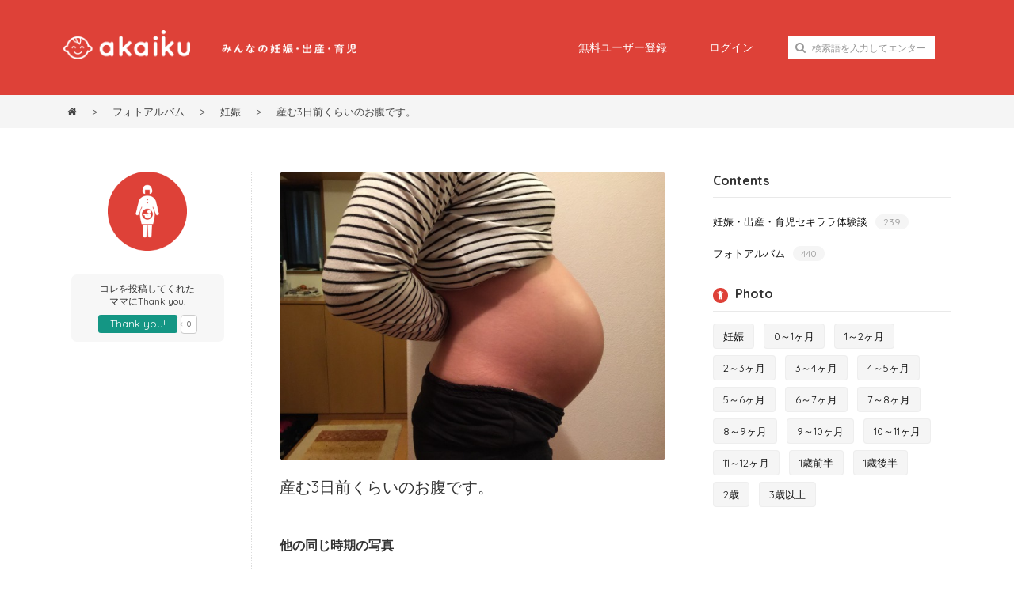

--- FILE ---
content_type: text/html; charset=UTF-8
request_url: https://akaiku.net/photo/2027
body_size: 7747
content:
<!DOCTYPE html>
<html lang="ja">
<head>
<meta charset="UTF-8">
<meta name="viewport" content="width=device-width,initial-scale=1.0,maximum-scale=1.0,minimum-scale=1.0">
<title>産む3日前くらいのお腹です。/妊娠 【赤ちゃんフォト】</title>
<link rel="stylesheet" type="text/css" media="all" href="https://akaiku.net/wp-content/themes/akaiku/uikit/css/uikit.min.css">
<link rel="stylesheet" type="text/css" media="all" href="https://akaiku.net/wp-content/themes/akaiku/default.css">
<link rel="stylesheet" type="text/css" media="all" href="https://akaiku.net/wp-content/themes/akaiku/style.css">
<link rel="shortcut icon" href="https://akaiku.net/wp-content/themes/akaiku/images/favicon.ico">
<!--[if lt IE 9]>
<script src="https://akaiku.net/wp-content/themes/akaiku/js/html5.js"></script>
<script src="https://akaiku.net/wp-content/themes/akaiku/js/css3-mediaqueries.js"></script>
<![endif]-->
<link rel='stylesheet' id='toc-screen-css'  href='https://akaiku.net/wp-content/plugins/table-of-contents-plus/screen.min.css?ver=1509' type='text/css' media='all' />
<link rel='stylesheet' id='wp-ulike-css'  href='https://akaiku.net/wp-content/plugins/wp-ulike/assets/css/wp-ulike.min.css?ver=4.4.33' type='text/css' media='all' />
<link rel='stylesheet' id='wpuf-css-css'  href='https://akaiku.net/wp-content/plugins/wp-user-frontend-pro/assets/css/frontend-forms.css?ver=4.4.33' type='text/css' media='all' />
<link rel='stylesheet' id='jquery-ui-css'  href='https://akaiku.net/wp-content/plugins/wp-user-frontend-pro/assets/css/jquery-ui-1.9.1.custom.css?ver=4.4.33' type='text/css' media='all' />
<link rel='stylesheet' id='wp-pagenavi-css'  href='https://akaiku.net/wp-content/plugins/wp-pagenavi/pagenavi-css.css?ver=2.70' type='text/css' media='all' />
<link rel='stylesheet' id='wordpress-popular-posts-css'  href='https://akaiku.net/wp-content/plugins/wordpress-popular-posts/style/wpp.css?ver=3.3.3' type='text/css' media='all' />
<link rel='stylesheet' id='amazonjs-css'  href='https://akaiku.net/wp-content/plugins/amazonjs/css/amazonjs.css?ver=0.7.3' type='text/css' media='all' />
<link rel='stylesheet' id='wp-members-css'  href='https://akaiku.net/wp-content/plugins/wp-members/css/wp-members-2014.css?ver=3.0.8' type='text/css' media='all' />
<script type='text/javascript' src='https://akaiku.net/wp-includes/js/jquery/jquery.js?ver=1.11.3'></script>
<script type='text/javascript' src='https://akaiku.net/wp-includes/js/jquery/jquery-migrate.min.js?ver=1.2.1'></script>
<script type='text/javascript'>
/* <![CDATA[ */
var ulike_obj = {"ajaxurl":"https:\/\/akaiku.net\/wp-admin\/admin-ajax.php","button_text_u":"Thank you!","button_text":"Thank you!","button_type":"text"};
/* ]]> */
</script>
<script type='text/javascript' src='https://akaiku.net/wp-content/plugins/wp-ulike/assets/js/wp-ulike-scripts.min.js?ver=1.2.2'></script>
<script type='text/javascript' src='https://maps.google.com/maps/api/js?sensor=true&#038;ver=4.4.33'></script>
<script type='text/javascript'>
/* <![CDATA[ */
var wpuf_frontend = {"ajaxurl":"https:\/\/akaiku.net\/wp-admin\/admin-ajax.php","error_message":"<stong>\u5fc5\u9808\u9805\u76ee\u304c\u7a7a\u6b04\u306b\u306a\u3063\u3066\u3044\u307e\u3059\u3002<\/stong>","nonce":"f703370dab"};
/* ]]> */
</script>
<script type='text/javascript' src='https://akaiku.net/wp-content/plugins/wp-user-frontend-pro/assets/js/frontend-form.js?ver=4.4.33'></script>
<script type='text/javascript' src='https://akaiku.net/wp-includes/js/jquery/ui/core.min.js?ver=1.11.4'></script>
<script type='text/javascript' src='https://akaiku.net/wp-includes/js/jquery/ui/datepicker.min.js?ver=1.11.4'></script>
<script type='text/javascript' src='https://akaiku.net/wp-includes/js/plupload/plupload.full.min.js?ver=2.1.8'></script>
<script type='text/javascript'>
/* <![CDATA[ */
var pluploadL10n = {"queue_limit_exceeded":"\u30ad\u30e5\u30fc\u306b\u5165\u308c\u305f\u30d5\u30a1\u30a4\u30eb\u304c\u591a\u3059\u304e\u307e\u3059\u3002","file_exceeds_size_limit":"%s \u306f\u3001\u3053\u306e\u30b5\u30a4\u30c8\u306e\u30a2\u30c3\u30d7\u30ed\u30fc\u30c9\u30b5\u30a4\u30ba\u4e0a\u9650\u3092\u8d85\u3048\u3066\u3044\u307e\u3059\u3002","zero_byte_file":"\u3053\u306e\u30d5\u30a1\u30a4\u30eb\u306f\u7a7a\u3067\u3059\u3002\u5225\u306e\u30d5\u30a1\u30a4\u30eb\u3092\u304a\u8a66\u3057\u304f\u3060\u3055\u3044\u3002","invalid_filetype":"\u3053\u306e\u30d5\u30a1\u30a4\u30eb\u30bf\u30a4\u30d7\u306f\u8a31\u53ef\u3055\u308c\u3066\u3044\u307e\u305b\u3093\u3002\u5225\u306e\u30d5\u30a1\u30a4\u30eb\u3092\u304a\u8a66\u3057\u304f\u3060\u3055\u3044\u3002","not_an_image":"\u3053\u306e\u30d5\u30a1\u30a4\u30eb\u306f\u753b\u50cf\u3067\u306f\u3042\u308a\u307e\u305b\u3093\u3002\u5225\u306e\u30d5\u30a1\u30a4\u30eb\u3092\u304a\u8a66\u3057\u304f\u3060\u3055\u3044\u3002","image_memory_exceeded":"\u30e1\u30e2\u30ea\u306e\u8a31\u5bb9\u91cf\u3092\u8d85\u3048\u307e\u3057\u305f\u3002\u5225\u306e\u5c0f\u3055\u3044\u30b5\u30a4\u30ba\u306e\u30d5\u30a1\u30a4\u30eb\u3067\u3082\u3046\u4e00\u5ea6\u304a\u8a66\u3057\u304f\u3060\u3055\u3044\u3002","image_dimensions_exceeded":"\u30d5\u30a1\u30a4\u30eb\u30b5\u30a4\u30ba\u306e\u4e0a\u9650\u3092\u8d85\u3048\u3066\u3044\u308b\u3088\u3046\u3067\u3059\u3002\u5225\u306e\u30d5\u30a1\u30a4\u30eb\u3092\u304a\u8a66\u3057\u304f\u3060\u3055\u3044\u3002","default_error":"\u30a2\u30c3\u30d7\u30ed\u30fc\u30c9\u4e2d\u306b\u30a8\u30e9\u30fc\u304c\u767a\u751f\u3057\u307e\u3057\u305f\u3002\u5f8c\u307b\u3069\u3082\u3046\u4e00\u5ea6\u304a\u8a66\u3057\u304f\u3060\u3055\u3044\u3002","missing_upload_url":"\u8a2d\u5b9a\u306b\u30a8\u30e9\u30fc\u304c\u3042\u308a\u307e\u3057\u305f\u3002\u30b5\u30fc\u30d0\u30fc\u7ba1\u7406\u8005\u306b\u304a\u554f\u3044\u5408\u308f\u305b\u304f\u3060\u3055\u3044\u3002","upload_limit_exceeded":"\u30d5\u30a1\u30a4\u30eb\u306e\u30a2\u30c3\u30d7\u30ed\u30fc\u30c9\u306f1\u3064\u307e\u3067\u3067\u3059\u3002","http_error":"HTTP \u30a8\u30e9\u30fc\u3002","upload_failed":"\u30a2\u30c3\u30d7\u30ed\u30fc\u30c9\u306b\u5931\u6557\u3057\u307e\u3057\u305f\u3002","big_upload_failed":"%1$s\u30d6\u30e9\u30a6\u30b6\u30fc\u30a2\u30c3\u30d7\u30ed\u30fc\u30c0\u30fc%2$s\u3067\u3053\u306e\u30d5\u30a1\u30a4\u30eb\u3092\u30a2\u30c3\u30d7\u30ed\u30fc\u30c9\u3057\u3066\u307f\u3066\u304f\u3060\u3055\u3044\u3002","big_upload_queued":"%s \u306f\u3001\u30d6\u30e9\u30a6\u30b6\u30fc\u4e0a\u304b\u3089\u30de\u30eb\u30c1\u30d5\u30a1\u30a4\u30eb\u30a2\u30c3\u30d7\u30ed\u30fc\u30c0\u30fc\u3092\u4f7f\u3046\u969b\u306e\u30a2\u30c3\u30d7\u30ed\u30fc\u30c9\u30b5\u30a4\u30ba\u4e0a\u9650\u3092\u8d85\u3048\u3066\u3044\u307e\u3059\u3002","io_error":"IO \u30a8\u30e9\u30fc\u3002","security_error":"\u30bb\u30ad\u30e5\u30ea\u30c6\u30a3\u30a8\u30e9\u30fc\u3002","file_cancelled":"\u30d5\u30a1\u30a4\u30eb\u3092\u30ad\u30e3\u30f3\u30bb\u30eb\u3057\u307e\u3057\u305f\u3002","upload_stopped":"\u30a2\u30c3\u30d7\u30ed\u30fc\u30c9\u3092\u4e2d\u6b62\u3057\u307e\u3057\u305f\u3002","dismiss":"\u975e\u8868\u793a","crunching":"\u51e6\u7406\u4e2d\u2026","deleted":"\u30b4\u30df\u7bb1\u3078\u79fb\u52d5\u3057\u307e\u3057\u305f\u3002","error_uploading":"\u201c%s\u201d \u306e\u30a2\u30c3\u30d7\u30ed\u30fc\u30c9\u306b\u5931\u6557\u3057\u307e\u3057\u305f\u3002"};
/* ]]> */
</script>
<script type='text/javascript' src='https://akaiku.net/wp-includes/js/plupload/handlers.min.js?ver=4.4.33'></script>
<script type='text/javascript' src='https://akaiku.net/wp-content/plugins/wp-user-frontend-pro/assets/js/jquery-ui-timepicker-addon.js?ver=4.4.33'></script>
<script type='text/javascript'>
/* <![CDATA[ */
var wpuf_frontend_upload = {"confirmMsg":"Are you sure?","nonce":"f703370dab","ajaxurl":"https:\/\/akaiku.net\/wp-admin\/admin-ajax.php","plupload":{"url":"https:\/\/akaiku.net\/wp-admin\/admin-ajax.php?nonce=03f4ddd1a1","flash_swf_url":"https:\/\/akaiku.net\/wp-includes\/js\/plupload\/plupload.flash.swf","filters":[{"title":"\u30a2\u30c3\u30d7\u30ed\u30fc\u30c9\u3067\u304d\u308b\u30d5\u30a1\u30a4\u30eb","extensions":"*"}],"multipart":true,"urlstream_upload":true}};
/* ]]> */
</script>
<script type='text/javascript' src='https://akaiku.net/wp-content/plugins/wp-user-frontend-pro/assets/js/upload.js?ver=4.4.33'></script>
<link rel='https://api.w.org/' href='https://akaiku.net/wp-json/' />
<link rel="canonical" href="https://akaiku.net/photo/2027" />
<link rel='shortlink' href='https://akaiku.net/?p=2027' />
<link rel="alternate" type="application/json+oembed" href="https://akaiku.net/wp-json/oembed/1.0/embed?url=https%3A%2F%2Fakaiku.net%2Fphoto%2F2027" />
<link rel="alternate" type="text/xml+oembed" href="https://akaiku.net/wp-json/oembed/1.0/embed?url=https%3A%2F%2Fakaiku.net%2Fphoto%2F2027&#038;format=xml" />
				<!-- WordPress Popular Posts v3.3.3 -->
				<script type="text/javascript">//<![CDATA[

					var sampling_active = 0;
					var sampling_rate   = 100;
					var do_request = false;

					if ( !sampling_active ) {
						do_request = true;
					} else {
						var num = Math.floor(Math.random() * sampling_rate) + 1;
						do_request = ( 1 === num );
					}

					if ( do_request ) {

						// Create XMLHttpRequest object and set variables
						var xhr = ( window.XMLHttpRequest )
						  ? new XMLHttpRequest()
						  : new ActiveXObject( "Microsoft.XMLHTTP" ),
						url = 'https://akaiku.net/wp-admin/admin-ajax.php',
						params = 'action=update_views_ajax&token=0353d1fe40&wpp_id=2027';
						// Set request method and target URL
						xhr.open( "POST", url, true );
						// Set request header
						xhr.setRequestHeader( "Content-type", "application/x-www-form-urlencoded" );
						// Hook into onreadystatechange
						xhr.onreadystatechange = function() {
							if ( 4 === xhr.readyState && 200 === xhr.status ) {
								if ( window.console && window.console.log ) {
									window.console.log( xhr.responseText );
								}
							}
						};
						// Send request
						xhr.send( params );

					}

				//]]></script>
				<!-- End WordPress Popular Posts v3.3.3 -->
				
<!-- BEGIN GADWP v4.9.3.2 Universal Tracking - https://deconf.com/google-analytics-dashboard-wordpress/ -->
<script>
  (function(i,s,o,g,r,a,m){i['GoogleAnalyticsObject']=r;i[r]=i[r]||function(){
  (i[r].q=i[r].q||[]).push(arguments)},i[r].l=1*new Date();a=s.createElement(o),
  m=s.getElementsByTagName(o)[0];a.async=1;a.src=g;m.parentNode.insertBefore(a,m)
  })(window,document,'script','//www.google-analytics.com/analytics.js','ga');
  ga('create', 'UA-71599471-1', 'auto');
  ga('send', 'pageview');
</script>

<!-- END GADWP Universal Tracking -->

<script type='text/javascript' src="https://akaiku.net/wp-content/themes/akaiku/uikit/js/uikit.min.js"></script>
<script type='text/javascript' src="https://akaiku.net/wp-content/themes/akaiku/js/script.js"></script>
</head>
<body>
<header id="header" class="clearfix">
    <div class="inner">
        <div class="site_description"><img src="https://akaiku.net/wp-content/themes/akaiku/images/desc.png" width="170" alt="みんなの妊娠・出産・育児"></div>
        <div class="site_title"><a href="https://akaiku.net"><img src="https://akaiku.net/wp-content/themes/akaiku/images/logo.png" class="touka" width="160" alt="アカイク"></a></div>
        
        
        <nav id="mainNav" class="topnav uk-visible-large">
            <ul>
                                <li><a href="https://akaiku.net/registration">無料ユーザー登録</a></li>
                <li><a href="https://akaiku.net/login">ログイン</a></li>
                                <li>        
                    <form role="search" method="get" id="searchform" class="uk-form" action="https://akaiku.net/">
                        <div class="uk-form-icon">
                            <i class="uk-icon-search"></i>
                            <input type="text" placeholder="検索語を入力してエンター" value="" name="s" id="s">
                        </div>
                    </form>
                </li>
            </ul>
        </nav>
        
    </div><!-- /inner -->
        
    <!-- mobile navi -->
    <div class="navbox">
    <a href="#tm-offcanvas" class="uk-hidden-large" data-uk-offcanvas><i class="uk-icon-reorder mgr5"></i></a>
    </div>
    <div id="tm-offcanvas" class="uk-offcanvas">
        <div class="uk-offcanvas-bar uk-offcanvas-bar-flip">
                <ul class="uk-nav uk-nav-offcanvas uk-nav-parent-icon" data-uk-nav="{multiple:true}">
                    <li class="uk-parent"><a href="https://akaiku.net">HOME</a></li>
                    <li><a href="https://akaiku.net/taiken">セキララ体験談</a></li>
                    <li><a href="https://akaiku.net/photo">フォトアルバム</a></li>
                                        <li><a href="https://akaiku.net/registration">無料ユーザー登録</a></li>
                    <li><a href="https://akaiku.net/login">ログイン</a></li>
                                        <li><a href="https://akaiku.net/contact">お問い合わせ</a></li>
                </ul>
        </div>
    </div>
    <!-- /mobile navi -->
    
</header>
 
<div id="pankuzu">
    <div class="inner">
        <div id="breadcrumb" class="breadcrumb-section"><ul class="crumb-lists" itemprop="breadcrumb"><li class="crumb-home" itemscope="itemscope" itemtype="http://data-vocabulary.org/Breadcrumb"><a href="https://akaiku.net" itemprop="url"><span  itemprop="title"><i class="uk-icon-home"></i></span></a></li><li>&nbsp;&gt;&nbsp;</li><li itemscope="itemscope" itemtype="http://data-vocabulary.org/Breadcrumb"><a href="https://akaiku.net/photo" itemprop="url"><span itemprop="title">フォトアルバム</span></a></li><li>&nbsp;&gt;&nbsp;</li><li itemscope="itemscope" itemtype="http://data-vocabulary.org/Breadcrumb"><a href="https://akaiku.net/baby-photo/p-bm00" itemprop="url"><span itemprop="title">妊娠</span></a></li><li>&nbsp;&gt;&nbsp;</li><li class="current-crumb" itemscope="itemscope" itemtype="http://data-vocabulary.org/Breadcrumb"><a href="https://akaiku.net/photo/2027" itemprop="url"><span itemprop="title">産む3日前くらいのお腹です。</span></a></li></ul></div>    </div>
</div>
<div id="wrapper">
<div id="content" class="clearfix">

<div class="text_inner">
<article>
<div class="post">
<div class="uk-grid">
<div class="uk-width-small-1-3">
    <div class="t-leftbox">
    <div class="a_center uk-visible-large">
                <img src="https://akaiku.net/wp-content/themes/akaiku/images/p-bm00.png" width="100" class="mgb30" alt="妊娠"> 
        </div>

        <div class="t-thankyou">
        コレを投稿してくれた<br>ママにThank you!<br>
        <div id="wp-ulike-2027" class="wpulike wpulike-default"><div class="counter"><a data-ulike-id="2027" data-ulike-type="likeThis" data-ulike-status="3" class="wp_ulike_btn text">Thank you!</a><span class="count-box">0</span></div></div>        </div>
        
        <!-- views
        <div class="views">65 views</div>        -->
        
    </div>
</div>
<div class="uk-width-small-2-3 uk-row-first bdlg">
    <section>
        <div class="a_center"><img width="640" height="480" src="https://akaiku.net/wp-content/uploads/2016/06/image-44.jpg" class="img-rounded wp-post-image" alt="image" /></div>
            <div class="mgb20"></div>
        <h1 class="photo-title"><span>産む3日前くらいのお腹です。</span></h1> 
    <div class="gaiyou"></div>
    <div class="keyword"></div>
    </section>



<h4>他の同じ時期の写真</h4>
<div class="uk-grid uk-grid-collapse">  
    
<div class="uk-width-large-1-4 uk-width-small-1-3 uk-width-1-3">
    <a class="uk-panel uk-panel-box uk-panel-hover uk-panel-box-primary" href="https://akaiku.net/photo/2093">
            <figure class="uk-overlay uk-overlay-hover">
            <img width="150" height="150" src="https://akaiku.net/wp-content/uploads/2016/06/s_0-3-150x150.jpg" class="img-rounded2 wp-post-image" alt="s_0-3" />            <div class="uk-overlay-panel uk-overlay-background uk-overlay-fade uk-flex uk-flex-center uk-flex-middle uk-text-center"><i class="uk-icon-child uk-icon-large"></i></div>
        </figure>
        <div class="t-sub mgt5">
    水天宮のお犬様    </div>
    </a>
</div>
    
    
<div class="uk-width-large-1-4 uk-width-small-1-3 uk-width-1-3">
    <a class="uk-panel uk-panel-box uk-panel-hover uk-panel-box-primary" href="https://akaiku.net/photo/1649">
            <figure class="uk-overlay uk-overlay-hover">
            <img width="150" height="150" src="https://akaiku.net/wp-content/uploads/2016/06/cf19e71de2661dd3ac448c341ef0ea1f-150x150.jpg" class="img-rounded2 wp-post-image" alt="" />            <div class="uk-overlay-panel uk-overlay-background uk-overlay-fade uk-flex uk-flex-center uk-flex-middle uk-text-center"><i class="uk-icon-child uk-icon-large"></i></div>
        </figure>
        <div class="t-sub mgt5">
    赤ちゃん用のレースの帽子    </div>
    </a>
</div>
    
    
<div class="uk-width-large-1-4 uk-width-small-1-3 uk-width-1-3">
    <a class="uk-panel uk-panel-box uk-panel-hover uk-panel-box-primary" href="https://akaiku.net/photo/701">
            <figure class="uk-overlay uk-overlay-hover">
            <img width="150" height="150" src="https://akaiku.net/wp-content/uploads/2016/01/IMG_2446-150x150.jpg" class="img-rounded2 wp-post-image" alt="IMG_2446" />            <div class="uk-overlay-panel uk-overlay-background uk-overlay-fade uk-flex uk-flex-center uk-flex-middle uk-text-center"><i class="uk-icon-child uk-icon-large"></i></div>
        </figure>
        <div class="t-sub mgt5">
    肌着の水通し    </div>
    </a>
</div>
    
    
<div class="uk-width-large-1-4 uk-width-small-1-3 uk-width-1-3">
    <a class="uk-panel uk-panel-box uk-panel-hover uk-panel-box-primary" href="https://akaiku.net/photo/1995">
            <figure class="uk-overlay uk-overlay-hover">
            <img width="150" height="150" src="https://akaiku.net/wp-content/uploads/2016/06/35925e0635b96d45aec5fb1e55163a14-150x150.jpg" class="img-rounded2 wp-post-image" alt="" />            <div class="uk-overlay-panel uk-overlay-background uk-overlay-fade uk-flex uk-flex-center uk-flex-middle uk-text-center"><i class="uk-icon-child uk-icon-large"></i></div>
        </figure>
        <div class="t-sub mgt5">
    赤ちゃんのお尻ふきを購入しまし...    </div>
    </a>
</div>
    
    
<div class="uk-width-large-1-4 uk-width-small-1-3 uk-width-1-3">
    <a class="uk-panel uk-panel-box uk-panel-hover uk-panel-box-primary" href="https://akaiku.net/photo/1725">
            <figure class="uk-overlay uk-overlay-hover">
            <img width="150" height="150" src="https://akaiku.net/wp-content/uploads/2016/06/20150522_111814-150x150.jpg" class="img-rounded2 wp-post-image" alt="20150522_111814" />            <div class="uk-overlay-panel uk-overlay-background uk-overlay-fade uk-flex uk-flex-center uk-flex-middle uk-text-center"><i class="uk-icon-child uk-icon-large"></i></div>
        </figure>
        <div class="t-sub mgt5">
    もうパンパン！    </div>
    </a>
</div>
    
    
<div class="uk-width-large-1-4 uk-width-small-1-3 uk-width-1-3">
    <a class="uk-panel uk-panel-box uk-panel-hover uk-panel-box-primary" href="https://akaiku.net/photo/672">
            <figure class="uk-overlay uk-overlay-hover">
            <img width="150" height="150" src="https://akaiku.net/wp-content/uploads/2016/01/IMG_4393_convert_20160130232312-150x150.jpg" class="img-rounded2 wp-post-image" alt="IMG_4393_convert_20160130232312" srcset="https://akaiku.net/wp-content/uploads/2016/01/IMG_4393_convert_20160130232312-150x150.jpg 150w, https://akaiku.net/wp-content/uploads/2016/01/IMG_4393_convert_20160130232312-300x300.jpg 300w, https://akaiku.net/wp-content/uploads/2016/01/IMG_4393_convert_20160130232312-768x768.jpg 768w, https://akaiku.net/wp-content/uploads/2016/01/IMG_4393_convert_20160130232312.jpg 1000w" sizes="(max-width: 150px) 100vw, 150px" />            <div class="uk-overlay-panel uk-overlay-background uk-overlay-fade uk-flex uk-flex-center uk-flex-middle uk-text-center"><i class="uk-icon-child uk-icon-large"></i></div>
        </figure>
        <div class="t-sub mgt5">
    手作り♪    </div>
    </a>
</div>
    
    
<div class="uk-width-large-1-4 uk-width-small-1-3 uk-width-1-3">
    <a class="uk-panel uk-panel-box uk-panel-hover uk-panel-box-primary" href="https://akaiku.net/photo/1651">
            <figure class="uk-overlay uk-overlay-hover">
            <img width="150" height="150" src="https://akaiku.net/wp-content/uploads/2016/06/15f44e2961886a259ff68d63b32b0dfc-150x150.jpg" class="img-rounded2 wp-post-image" alt="" />            <div class="uk-overlay-panel uk-overlay-background uk-overlay-fade uk-flex uk-flex-center uk-flex-middle uk-text-center"><i class="uk-icon-child uk-icon-large"></i></div>
        </figure>
        <div class="t-sub mgt5">
    赤ちゃんのボレロ    </div>
    </a>
</div>
    
    
<div class="uk-width-large-1-4 uk-width-small-1-3 uk-width-1-3">
    <a class="uk-panel uk-panel-box uk-panel-hover uk-panel-box-primary" href="https://akaiku.net/photo/1953">
            <figure class="uk-overlay uk-overlay-hover">
            <img width="150" height="150" src="https://akaiku.net/wp-content/uploads/2016/06/image-37-150x150.jpg" class="img-rounded2 wp-post-image" alt="image" />            <div class="uk-overlay-panel uk-overlay-background uk-overlay-fade uk-flex uk-flex-center uk-flex-middle uk-text-center"><i class="uk-icon-child uk-icon-large"></i></div>
        </figure>
        <div class="t-sub mgt5">
    予定日当日のお腹。    </div>
    </a>
</div>
    
    
<div class="uk-width-large-1-4 uk-width-small-1-3 uk-width-1-3">
    <a class="uk-panel uk-panel-box uk-panel-hover uk-panel-box-primary" href="https://akaiku.net/photo/662">
            <figure class="uk-overlay uk-overlay-hover">
            <img width="150" height="150" src="https://akaiku.net/wp-content/uploads/2016/01/IMG_4428_convert_20160130222821-1-150x150.jpg" class="img-rounded2 wp-post-image" alt="IMG_4428_convert_20160130222821" srcset="https://akaiku.net/wp-content/uploads/2016/01/IMG_4428_convert_20160130222821-1-150x150.jpg 150w, https://akaiku.net/wp-content/uploads/2016/01/IMG_4428_convert_20160130222821-1-300x300.jpg 300w, https://akaiku.net/wp-content/uploads/2016/01/IMG_4428_convert_20160130222821-1-768x768.jpg 768w, https://akaiku.net/wp-content/uploads/2016/01/IMG_4428_convert_20160130222821-1.jpg 1000w" sizes="(max-width: 150px) 100vw, 150px" />            <div class="uk-overlay-panel uk-overlay-background uk-overlay-fade uk-flex uk-flex-center uk-flex-middle uk-text-center"><i class="uk-icon-child uk-icon-large"></i></div>
        </figure>
        <div class="t-sub mgt5">
    手作りおもちゃ    </div>
    </a>
</div>
    
    
<div class="uk-width-large-1-4 uk-width-small-1-3 uk-width-1-3">
    <a class="uk-panel uk-panel-box uk-panel-hover uk-panel-box-primary" href="https://akaiku.net/photo/1721">
            <figure class="uk-overlay uk-overlay-hover">
            <img width="150" height="150" src="https://akaiku.net/wp-content/uploads/2016/06/20150604_211130-150x150.jpg" class="img-rounded2 wp-post-image" alt="20150604_211130" />            <div class="uk-overlay-panel uk-overlay-background uk-overlay-fade uk-flex uk-flex-center uk-flex-middle uk-text-center"><i class="uk-icon-child uk-icon-large"></i></div>
        </figure>
        <div class="t-sub mgt5">
    陣痛中、もうすぐかな？    </div>
    </a>
</div>
    
    
<div class="uk-width-large-1-4 uk-width-small-1-3 uk-width-1-3">
    <a class="uk-panel uk-panel-box uk-panel-hover uk-panel-box-primary" href="https://akaiku.net/photo/1977">
            <figure class="uk-overlay uk-overlay-hover">
            <img width="150" height="150" src="https://akaiku.net/wp-content/uploads/2016/06/image-39-150x150.jpg" class="img-rounded2 wp-post-image" alt="image" />            <div class="uk-overlay-panel uk-overlay-background uk-overlay-fade uk-flex uk-flex-center uk-flex-middle uk-text-center"><i class="uk-icon-child uk-icon-large"></i></div>
        </figure>
        <div class="t-sub mgt5">
    妊娠中に友達がくれたスタイです    </div>
    </a>
</div>
    
    
<div class="uk-width-large-1-4 uk-width-small-1-3 uk-width-1-3">
    <a class="uk-panel uk-panel-box uk-panel-hover uk-panel-box-primary" href="https://akaiku.net/photo/1647">
            <figure class="uk-overlay uk-overlay-hover">
            <img width="150" height="150" src="https://akaiku.net/wp-content/uploads/2016/06/977f904836d0a7f37ee5caf21538863d-150x150.jpg" class="img-rounded2 wp-post-image" alt="" />            <div class="uk-overlay-panel uk-overlay-background uk-overlay-fade uk-flex uk-flex-center uk-flex-middle uk-text-center"><i class="uk-icon-child uk-icon-large"></i></div>
        </figure>
        <div class="t-sub mgt5">
    オムツ購入    </div>
    </a>
</div>
    
</div>
    
    
    
<div class="pdtb10">
    <script async src="//pagead2.googlesyndication.com/pagead/js/adsbygoogle.js"></script>
    <!-- responsive -->
    <ins class="adsbygoogle"
         style="display:block"
         data-ad-client="ca-pub-7584129065210635"
         data-ad-slot="5266840570"
         data-ad-format="auto"></ins>
    <script>
    (adsbygoogle = window.adsbygoogle || []).push({});
    </script>
</div>


    
</div>
</div>
</div>

</article>

    

    
</div><!-- / text_inner -->    
</div><!-- / content -->
    
<aside id="sidebar">
    
 
    


<h3 class="sideitem-title">Contents</h3>
<ul class="sidecat">
<li><a href="https://akaiku.net/taiken/">妊娠・出産・育児セキララ体験談<span>239</span></a></li>
<li><a href="https://akaiku.net/photo/">フォトアルバム<span>440</span></a></li>
</ul>


<div class="uk-grid uk-grid-medium">
<div class="uk-width-1-1">
<h3 class="sideitem-title"><i class="uk-icon-button uk-icon-child"></i> Photo</h3>
<ul class="sideitem clearfix">
<li><a href="https://akaiku.net/baby-photo/p-bm00">妊娠</a></li>
<li><a href="https://akaiku.net/baby-photo/p-bn00">0～1ヶ月</a></li>
<li><a href="https://akaiku.net/baby-photo/p-bn01">1～2ヶ月</a></li>
<li><a href="https://akaiku.net/baby-photo/p-bn02">2～3ヶ月</a></li>
<li><a href="https://akaiku.net/baby-photo/p-bn03">3～4ヶ月</a></li>
<li><a href="https://akaiku.net/baby-photo/p-bn04">4～5ヶ月</a></li>
<li><a href="https://akaiku.net/baby-photo/p-bn05">5～6ヶ月</a></li>
<li><a href="https://akaiku.net/baby-photo/p-bn06">6～7ヶ月</a></li>
<li><a href="https://akaiku.net/baby-photo/p-bn07">7～8ヶ月</a></li>
<li><a href="https://akaiku.net/baby-photo/p-bn08">8～9ヶ月</a></li>
<li><a href="https://akaiku.net/baby-photo/p-bn09">9～10ヶ月</a></li>
<li><a href="https://akaiku.net/baby-photo/p-bn10">10～11ヶ月</a></li>
<li><a href="https://akaiku.net/baby-photo/p-bn11">11～12ヶ月</a></li>
<li><a href="https://akaiku.net/baby-photo/p-bn12">1歳前半</a></li>
<li><a href="https://akaiku.net/baby-photo/p-bn13">1歳後半</a></li>
<li><a href="https://akaiku.net/baby-photo/p-bn20">2歳</a></li>
<li><a href="https://akaiku.net/baby-photo/p-bn30">3歳以上</a></li>
</ul>
</div>
</div>
  
    
<div class="a_center pdt20">
<script async src="//pagead2.googlesyndication.com/pagead/js/adsbygoogle.js"></script>
<!-- 300×250 image only -->
<ins class="adsbygoogle"
     style="display:inline-block;width:300px;height:250px"
     data-ad-client="ca-pub-7584129065210635"
     data-ad-slot="3412368979"></ins>
<script>
(adsbygoogle = window.adsbygoogle || []).push({});
</script>
</div>


<div class="a_center pdt30 pdb20">
<a href="https://akaiku.net/registration"><img src="https://akaiku.net/wp-content/themes/akaiku/images/regist_bnr.png" class="touka" width="300" alt="育児日記を公開しませんか？"></a>
</div>


<h3 class="sideitem-title">Popular</h3>

<!-- WordPress Popular Posts Plugin v3.3.3 [W] [monthly] [views] [custom] -->
<li id="wpp-2" class="widget popular-posts">

<dl>
<dt class="clearfix">
<div class="pp-img"><a href="https://akaiku.net/ninshin/1335" title="アスタキサンチンの効果について！妊娠中や産後は摂っていいのか" target="_self"><img src="https://akaiku.net/wp-content/uploads/wordpress-popular-posts/1335-featured-70x70.jpg" width=70 height=70 title="アスタキサンチンの効果について！妊娠中や産後は摂っていいのか" alt="アスタキサンチンの効果について！妊娠中や産後は摂っていいのか" class="wpp-thumbnail wpp_cached_thumb wpp_featured" /></a></div>
<div class="pp-title"><a href="https://akaiku.net/ninshin/1335" title="アスタキサンチンの効果について！妊娠中や産後は摂っていいのか" class="wpp-post-title" target="_self">アスタキサンチンの効果について！妊娠中や産後は摂っていいのか</a></div>
</dt>
<dt class="clearfix">
<div class="pp-img"><a href="https://akaiku.net/cook/1271" title="お蕎麦はいつから食べていいのか！子供のアレルギーが心配なママへ" target="_self"><img src="https://akaiku.net/wp-content/uploads/wordpress-popular-posts/1271-featured-70x70.jpg" width=70 height=70 title="お蕎麦はいつから食べていいのか！子供のアレルギーが心配なママへ" alt="お蕎麦はいつから食べていいのか！子供のアレルギーが心配なママへ" class="wpp-thumbnail wpp_cached_thumb wpp_featured" /></a></div>
<div class="pp-title"><a href="https://akaiku.net/cook/1271" title="お蕎麦はいつから食べていいのか！子供のアレルギーが心配なママへ" class="wpp-post-title" target="_self">お蕎麦はいつから食べていいのか！子供のアレルギーが心配なママへ</a></div>
</dt>
<dt class="clearfix">
<div class="pp-img"><a href="https://akaiku.net/ikuji/1193" title="ママ友が欲しいけど… 人付き合いに自信のないママへ" target="_self"><img src="https://akaiku.net/wp-content/uploads/wordpress-popular-posts/1193-featured-70x70.jpg" width=70 height=70 title="ママ友が欲しいけど… 人付き合いに自信のないママへ" alt="ママ友が欲しいけど… 人付き合いに自信のないママへ" class="wpp-thumbnail wpp_cached_thumb wpp_featured" /></a></div>
<div class="pp-title"><a href="https://akaiku.net/ikuji/1193" title="ママ友が欲しいけど… 人付き合いに自信のないママへ" class="wpp-post-title" target="_self">ママ友が欲しいけど… 人付き合いに自信のないママへ</a></div>
</dt>
<dt class="clearfix">
<div class="pp-img"><a href="https://akaiku.net/cook/1308" title="子供に刺身やお寿司はいつから食べさせていいのか" target="_self"><img src="https://akaiku.net/wp-content/uploads/wordpress-popular-posts/1308-featured-70x70.jpg" width=70 height=70 title="子供に刺身やお寿司はいつから食べさせていいのか" alt="子供に刺身やお寿司はいつから食べさせていいのか" class="wpp-thumbnail wpp_cached_thumb wpp_featured" /></a></div>
<div class="pp-title"><a href="https://akaiku.net/cook/1308" title="子供に刺身やお寿司はいつから食べさせていいのか" class="wpp-post-title" target="_self">子供に刺身やお寿司はいつから食べさせていいのか</a></div>
</dt>
<dt class="clearfix">
<div class="pp-img"><a href="https://akaiku.net/ninshin/1087" title="妊娠中にコンビニの弁当やおにぎりは食べていいのか！？" target="_self"><img src="https://akaiku.net/wp-content/uploads/wordpress-popular-posts/1087-featured-70x70.jpg" width=70 height=70 title="妊娠中にコンビニの弁当やおにぎりは食べていいのか！？" alt="妊娠中にコンビニの弁当やおにぎりは食べていいのか！？" class="wpp-thumbnail wpp_cached_thumb wpp_featured" /></a></div>
<div class="pp-title"><a href="https://akaiku.net/ninshin/1087" title="妊娠中にコンビニの弁当やおにぎりは食べていいのか！？" class="wpp-post-title" target="_self">妊娠中にコンビニの弁当やおにぎりは食べていいのか！？</a></div>
</dt>

</dl>
</li>

<!-- End WordPress Popular Posts Plugin v3.3.3 -->



</aside></div><!-- / wrapper -->

<footer id="footer">
<div id="pageTop" data-uk-smooth-scroll>
    <a href="#header" ><i class="uk-icon-angle-double-up"></i></a>
</div>
<script>
jQuery(document).ready(function(){
    jQuery(window).scroll(function () {
        if (jQuery(this).scrollTop() > 100) {
            jQuery('#pageTop').fadeIn();
        } else {
            jQuery('#pageTop').fadeOut();
        }
    });
});
</script>

<div class="inner">
    <ul class="clearfix">
        <li><a href="https://akaiku.net">ホーム</a></li>
        <li><a href="https://akaiku.net/kiyaku">利用規約</a></li>
        <li><a href="https://akaiku.net/privacy">プライバシーポリシー</a></li>
        <li><a href="https://akaiku.net/contact">お問い合わせ</a></li>
        <li><a href="http://moca-d.com/" target="_blank">運営<i class="uk-icon-clone"></i></a></li>
            </ul>
</div>
    
    <p id="copyright">Copyright &copy; 2026 mocaD All rights Reserved.</p>

</footer>
<!-- / footer -->

<script type='text/javascript' src='https://akaiku.net/wp-content/plugins/wp-ulike/assets/js/wp-ulike-plugins.js?ver=1.0.0'></script>
<script type='text/javascript'>
/* <![CDATA[ */
var tocplus = {"visibility_show":"show","visibility_hide":"hide","width":"Auto"};
/* ]]> */
</script>
<script type='text/javascript' src='https://akaiku.net/wp-content/plugins/table-of-contents-plus/front.min.js?ver=1509'></script>
<script type='text/javascript' src='https://akaiku.net/wp-content/plugins/wp-user-frontend-pro/assets/js/conditional-logic.js?ver=4.4.33'></script>
<script type='text/javascript' src='https://akaiku.net/wp-content/plugins/wp-user-frontend-pro/assets/js/subscriptions.js?ver=4.4.33'></script>
<script type='text/javascript' src='https://akaiku.net/wp-includes/js/jquery/ui/widget.min.js?ver=1.11.4'></script>
<script type='text/javascript' src='https://akaiku.net/wp-includes/js/jquery/ui/position.min.js?ver=1.11.4'></script>
<script type='text/javascript' src='https://akaiku.net/wp-includes/js/jquery/ui/menu.min.js?ver=1.11.4'></script>
<script type='text/javascript' src='https://akaiku.net/wp-includes/js/jquery/ui/autocomplete.min.js?ver=1.11.4'></script>
<script type='text/javascript' src='https://akaiku.net/wp-includes/js/jquery/suggest.min.js?ver=1.1-20110113'></script>
<script type='text/javascript' src='https://akaiku.net/wp-includes/js/jquery/ui/mouse.min.js?ver=1.11.4'></script>
<script type='text/javascript' src='https://akaiku.net/wp-includes/js/jquery/ui/slider.min.js?ver=1.11.4'></script>
<script type='text/javascript' src='https://akaiku.net/wp-includes/js/wp-embed.min.js?ver=4.4.33'></script>
<script type='text/javascript' src="https://akaiku.net/wp-content/themes/akaiku/uikit/js/components/sticky.js"></script>
<script type='text/javascript' src="https://akaiku.net/wp-content/themes/akaiku/uikit/js/components/grid.js"></script>
<script type='text/javascript' src="https://akaiku.net/wp-content/themes/akaiku/js/jPages.js"></script>
<script type='text/javascript' src="https://akaiku.net/wp-content/themes/akaiku/js/imgLiquid-min.js"></script>
<script type="text/javascript">
    jQuery(document).ready(function() {
    jQuery(".imgLiquidFill").imgLiquid({
        fill: true, 
        verticalAlign: 'center',
        horizontalAlign: 'center'
    });
});
</script>

</body>
</html>

--- FILE ---
content_type: text/html; charset=UTF-8
request_url: https://akaiku.net/wp-admin/admin-ajax.php
body_size: -100
content:
WPP: OK. Execution time: 0.008927 seconds

--- FILE ---
content_type: text/html; charset=utf-8
request_url: https://www.google.com/recaptcha/api2/aframe
body_size: 268
content:
<!DOCTYPE HTML><html><head><meta http-equiv="content-type" content="text/html; charset=UTF-8"></head><body><script nonce="BKwECRRcx7y_964YAe4AdA">/** Anti-fraud and anti-abuse applications only. See google.com/recaptcha */ try{var clients={'sodar':'https://pagead2.googlesyndication.com/pagead/sodar?'};window.addEventListener("message",function(a){try{if(a.source===window.parent){var b=JSON.parse(a.data);var c=clients[b['id']];if(c){var d=document.createElement('img');d.src=c+b['params']+'&rc='+(localStorage.getItem("rc::a")?sessionStorage.getItem("rc::b"):"");window.document.body.appendChild(d);sessionStorage.setItem("rc::e",parseInt(sessionStorage.getItem("rc::e")||0)+1);localStorage.setItem("rc::h",'1769461378668');}}}catch(b){}});window.parent.postMessage("_grecaptcha_ready", "*");}catch(b){}</script></body></html>

--- FILE ---
content_type: text/css
request_url: https://akaiku.net/wp-content/themes/akaiku/default.css
body_size: 4879
content:
@charset "UTF-8";

@import url(https://fonts.googleapis.com/css?family=Quicksand:400,700);

/* リセット
------------------------------------------------------------*/
html, body, div, span, applet, object, iframe,
h1, h2, h3, h4, h5, h6, p, blockquote, pre,
a, abbr, acronym, address, big, cite, code,
del, dfn, em, img, ins, kbd, q, s, samp,
small, strike, strong, sub, sup, tt, var,
b, u, i, center,
dl, dt, dd, ol, ul, li,
fieldset, form, label, legend,
table, caption, tbody, tfoot, thead, tr, th, td,
article, aside, canvas, details, embed,
figure, figcaption, footer, header, hgroup,
menu, nav, output, ruby, section, summary,
time, mark, audio, video {
    margin: 0;
    padding: 0;
    border: 0;
    font-style:normal;
    font-size: 100%;
    vertical-align: baseline;
}
:focus {outline: 0;}
ol, ul {list-style: none;}
table {border-collapse: separate; border-spacing: 0;}
article, aside, details, figcaption, figure,
footer, header, hgroup, menu, nav, section {
    display: block;
}



/* UIkit custom
------------------------------------------------------------*/
h1, h2, h3, h4, h5, h6 {
    font: 14px/1.8 "Quicksand", "Yu Gothic", YuGothic, "ヒラギノ角ゴシック Pro", "Hiragino Kaku Gothic Pro",  sans-serif;
}
.uk-grid-divider:empty {
    margin-top: 10px;
    margin-bottom: 10px;
    border-top: 1px solid #eee;
}

.uk-panel-box-secondary {
    background: #f9f9f9 none repeat scroll 0 0;
    margin: 0 0 10px 0;
    border: 1px solid #eee;
    -webkit-transition: all 0.2s ease;
    -moz-transition: all 0.2s ease;
    -o-transition: all 0.2s ease;
}
.uk-panel-box-secondary:hover {
    background: #fff none repeat scroll 0 0;
    box-shadow: inset 0 0 0 5px #f7f7f7;
    border: 1px solid #eee;
}
.uk-panel-box-primary {
    background: #fff none repeat scroll 0 0;
    margin: 0 0 0 0;
    -webkit-transition: all 0.2s ease;
    -moz-transition: all 0.2s ease;
    -o-transition: all 0.2s ease;
    border-radius: 7px;
}
.uk-panel-box-primary:hover {
    background: #fafafa none repeat scroll 0 0;
}
.uk-panel {
    line-height: 1.6;
    border: none;
}
.uk-panel:hover img {
    filter:alpha(opacity=70);
    -moz-opacity: 0.7;
    opacity: 0.7;
}
.uk-panel-hover {
    padding: 10px 10px;
}
.uk-panel-hover:hover .t-title {
    color: #777;
}

.uk-overlay-background {
    background: rgba(22,170,150,0.7) none repeat scroll 0% 0%;
}

.uk-icon-button {
    box-sizing: border-box;
    display: inline-block;
    width: 19px;
    height: 19px;
    border-radius: 100%;
    background: #de4138 none repeat scroll 0% 0%;
    line-height: 19px;
    color: #fff;
    font-size: 12px;
    text-align: center;
}
.uk-icon-button:focus, .uk-icon-button:hover {
    background-color: #de4138;
    color: #fff;
    outline: 0px none;
}


.uk-form input {
    font-size: 12px;
    min-width: 185px;
    height: 40px;
}
.uk-form input[type="text"] {
    border: none;
    background: #FFF none repeat scroll 0% 0%;
    color: #38230a;
}
.uk-form input[type="text"]:focus {
    border: none;
    outline: 0px none;
    background: #f4e2e0 none repeat scroll 0% 0%;
}

table.uk-table tr{
    border-bottom: 1px solid #eee;
}
table.uk-table th{
    font-weight: bold;
    color: #222;
    text-align: center;
    background: #eee;
    border: 1px solid #ddd;
    min-width: 50px;
}
table.uk-table td{
    border: 1px solid #eee;
    min-width: 50px;
}


/* 画像
------------------------------------------------------------*/
img {
  vertical-align: middle;
}
.post img {
    max-width: 100% !important;
}
.img-responsive {
  display: block;
  height: auto;
  max-width: 100%;
  margin: 0 auto;
}
.img-rounded {
  border-radius: 5px;
}
.img-rounded2{
  border-radius: 3px;
}
.img-thumbnail {
  display: inline-block;
  height: auto;
  max-width: 100%;
  padding: 2px;
  line-height: 1.428571429;
  background-color: #fff;
  border: 1px solid #eee;
  border-radius: 4px;
}
.img-circle {
  border-radius: 50%;
  -webkit-border-radius: 50%;
  -moz-border-radius: 50%;
}
.img-shadow {
  box-shadow: 0px 1px 3px 1px rgba(0, 0, 0, 0.07);
}
img.aligncenter {
display: block;
margin:5px auto;
}
img.alignright{
float:right;
padding:4px;
margin: 10px 0 30px 25px;
display:inline;
}
img.alignleft{
float:left; 
margin: 10px 25px 30px 0;
display:inline;
}
.respo {
display: block;
max-width: 100%;
height: auto;
width /***/:auto; /*IE8のみ適用*/}


/* メッセージボックス
------------------------------------------------------------*/
.success, .message{
    background-color: #f1f9f7;
    border: 1px solid #e0f1e9;
    color: #1d9d74;
    padding: 15px;
    margin-top: 3px;
    margin-bottom: 20px;
    -moz-border-radius: 4px;
    -webkit-border-radius: 4px;
    border-radius: 4px;
    font-size: 13px;
}
.error {
    display: inline-block;
    font-size: 13px;
    background-color: #fdf7f7;
    border: solid 1px #f9c1c1;
    color: #d9534f;
    padding: 3px 15px;
    margin-top: 5px;
    margin-bottom: 10px;
    -moz-border-radius: 4px;
    -webkit-border-radius: 4px;
    border-radius: 4px;
    font-weight: bold;
}
.info {
    background-color: #f7f7f9;
    border: 1px solid #e1e1e8;
    color: #333;
    padding: 15px;
    margin-top: 3px;
    margin-bottom: 20px;
    -moz-border-radius: 4px;
    -webkit-border-radius: 4px;
    border-radius: 4px;
}
.spon {
    font-size: 10px;
    color: #aaa;
}

/* ボタン
------------------------------------------------------------*/
.btn, .btn:visited {
    display: inline-block;
    line-height: 1;
    padding: 3px 8px;
    color: #fff;
    text-decoration: none;
    border-radius: 2px;
    -moz-border-radius: 2px;
    -webkit-border-radius: 2px;
    position: relative;
    cursor: pointer;
}
.btn a, .btn a:hover, .btn a:active {
    text-decoration: none;
    color: #fff;
}
a.btn i, a.btn:hover i, a.btn:active i {
    color: #fff;
}
.btn-xsmall.btn, .btn-xsmall.btn:visited {
    font-size: 86%;
    font-weight: normal;
    padding: 5px 12px 5px;
    border-radius: 2px;
    -moz-border-radius: 2px;
    -webkit-border-radius: 2px;
}
.btn-small.btn, .btn-small.btn:visited {
    font-size: 12px;
    font-weight: normal;
    padding: 4px 12px 4px;
    border-radius: 2px;
    -moz-border-radius: 2px;
    -webkit-border-radius: 2px;
}
.btn-normal.btn, .btn-normal.btn:visited { 
    font-size: 100%;
    padding: 10px 20px 10px;
}
.btn-medium.btn, .btn-medium.btn:visited { 
    font-size: 100%;
    padding: 13px 20px 13px;
}
 .btn-large.btn, .btn-large.btn:visited{
    font-size: 110%;
    padding: 16px 35px 16px;
    min-width: 130px;
}
 .btn-super.btn, .btn-super.btn:visited {
    font-size: 150%;
    padding: 20px 60px 20px;
    border-radius: 3px;
    -moz-border-radius: 3px;
    -webkit-border-radius: 3px;
    font-weight: bold;
 }
.btn-pink.btn, .btn-pink.btn:visited  { background-color: #e54c3a; color: #fff;}
.btn-pink.btn:hover { background-color: #e56b5b; color: #fff;}
.btn-green.btn, .btn-green.btn:visited  { background-color: #16aa96; color: #fff;}
.btn-green.btn:hover   { background-color: #19bfa8; color: #fff;}
.btn-mosgreen.btn, .btn-mosgreen.btn:visited  { background-color: #009966; color: #fff;}
.btn-mosgreen.btn:hover   { background-color: #4bb793; color: #fff;}
.btn-red.btn, .btn-red.btn:visited  { background-color: #e62727; color: #fff;}
.btn-red.btn:hover  { background-color: #cf2525; color: #fff;}
.btn-orange.btn, .btn-orange.btn:visited  { background-color: #ff660c; color: #fff;}
.btn-orange.btn:hover { background-color: #f44c0f; }
.btn-blue.btn, .btn-blue.btn:visited { background-color: #237da6; color: #fff;}
.btn-blue.btn:hover  { background-color: #1e6b8c; }
.btn-navy.btn, .btn-navy.btn:visited { background-color: #254a8c; color: #fff;}
.btn-navy.btn:hover  { background-color: #1e3f77; }
.btn-sky.btn, .btn-sky.btn:visited { background-color: #38adbf; color: #fff;}
.btn-sky.btn:hover  { background-color: #5bbac9; }
.btn-yellow.btn, .btn-yellow.btn:visited  { background-color: #ffb515; color: #fff;}
.btn-yellow.btn:hover { background-color: #fc9200; }
.btn-glay.btn, .btn-glay.btn:visited  { background-color: #999; color: #fff;}
.btn-glay.btn:hover { background-color: #777; }
.btn-white.btn, .btn-white.btn:visited  { background-color: #f3f3f3; color: #222; text-shadow: 0 -1px 1px rgba(255,255,255,0.20);}
.btn-white.btn:hover { background-color: #e3e3e3; }


/**** contactform7 & MW WP Form（プラグイン） ****/
.wpcf7-form, .mw_wp_form{overflow: hidden; padding: 10px 0;}
.wpcf7-form dl, .mw_wp_form dl{width: 100%; display:inline-block; *display:inline; *zoom:1; margin: 0 auto; overflow:hidden;}
.wpcf7-form dl dt, .mw_wp_form dl dt{float: left;  width: 30%; background: #fff; color: #333; font-weight: bold; clear: both; padding-bottom: 10000px; margin-bottom: -10000px; overflow:hidden; }
.wpcf7-form dl dd, .mw_wp_form dl dd{float: left;  width: 68.5%; background: #fff; padding-bottom: 10000px; margin-bottom: -10000px;}

.mw_wp_form dl dt.dtthumb{width: 18%;}
.mw_wp_form dl dd.ddthumb{width: 80%;}
@media only screen and (max-width: 760px){
.wpcf7-form dl dt, .mw_wp_form dl dt, .mw_wp_form dl dt.dtthumb{float: none; width: 100%; height: auto; }
.mw_wp_form dl dt.dtthumb{text-align: center;}
.wpcf7-form dl dd, .mw_wp_form dl dd, .mw_wp_form dl dd.ddthumb{float: none; width: 100%;  border-left: none;}
}

.mwform_example {color: #aaa; font-size: 90%;}
.mw_wp_form_preview .mwform_example {display:none;}


.wpcf7 {
    padding: 10px;
}

.wpcf7-form input {
min-height: 18px;
}
.wpcf7-form textarea {
height: 150px;
}
.wpcf7-form input, .mw_wp_form input,
.wpcf7-form textarea, .mw_wp_form textarea,
.wpcf7-form select, .mw_wp_form  select{
border: 1px solid #ddd;
background: #f9f9f9;
-webkit-border-radius: 2px;
-moz-border-radius: 2px;
border-radius: 2px;
color: #333;
padding: 8px 7px;
width: 93%;
vertical-align:middle;
font-size: 100%;
font-family: Verdana, "游ゴシック", YuGothic, "ヒラギノ角ゴ Pro W3", "Hiragino Kaku Gothic Pro", "メイリオ", Meiryo, sans-serif;
}

.wpcf7-form select, .mw_wp_form  select{
width: 95.5%;
}
.wpcf7-form input, .mw_wp_form label {
display:block;
font-weight: normal;
}
.wpcf7-form input:hover, .mw_wp_form input:hover,
.wpcf7-form textarea:hover, .mw_wp_form textarea:hover,
.wpcf7-form select:hover, .mw_wp_form select:hover {
border: 1px solid #c6e5ef;
background: #eff9fc;
}
.wpcf7-form button, .mw_wp_form button{
    background: #fff;
    border: none;
    font-family: Meiryo,"MS PGothic",arial,sans-serif;
}
.wpcf7-form input[type="checkbox"], .mw_wp_form input[type="checkbox"]{
    padding: 0;
    margin: 0;
    width: 20px;
    float: left;
    border: none;
    background: none;
    -webkit-box-sizing: border-box;
    -moz-box-sizing: border-box;
    box-sizing: border-box;
}
.wpcf7-form input[type="radio"], .mw_wp_form input[type="radio"]{
    padding: 0;
    margin: 0;
    width: 20px;
    line-height: 26px;
    border: none;
    background: none;
    -webkit-box-sizing: border-box;
    -moz-box-sizing: border-box;
    box-sizing: border-box;
}
.wpcf7-form input.wpcf7-submit, .mwform_submit input {
    background: #d1402e;
    display: inline-block;
    width: 180px;
    margin: 0 10px;
    padding: 12px 12px;
    color: #fff;
    text-decoration: none;
    border-radius: 3px;
    -moz-border-radius: 3px;
    -webkit-border-radius: 3px;
    border: none;
    position: relative;
    cursor: pointer;
    font-size: 100%;
    font-family: Verdana, "游ゴシック", YuGothic, "ヒラギノ角ゴ Pro W3", "Hiragino Kaku Gothic Pro", "メイリオ", Meiryo, sans-serif;
}
.wpcf7-form input.wpcf7-submit:hover,  .mwform_submit input:hover{
   background: #d86356;
   border: none;
   cursor: pointer;
}
.mwform_submit2 input {
    background: #d84738;
    display: inline-block;
    width: 80px;
    margin: 0 10px;
    padding: 6px 10px 6px;
    color: #fff;
    text-decoration: none;
    border-radius: 3px;
    -moz-border-radius: 3px;
    -webkit-border-radius: 3px;
    border: none;
    position: relative;
    cursor: pointer;
    font-size: 92%;
    font-family: Verdana, "游ゴシック", YuGothic, "ヒラギノ角ゴ Pro W3", "Hiragino Kaku Gothic Pro", "メイリオ", Meiryo, sans-serif;
}
.mwform_submit2 input:hover{
   background: #d86356;
   border: none;
   cursor: pointer;
}

.wpcf7-form span.wpcf7-not-valid-tip, .wpcf7-form span.wpcf7-not-valid-tip-no-ajax {
    color: #e65959;
    padding: 5px 5px 5px;
    width: 90%;
}
.wpcf7-form div.wpcf7-validation-errors {
    background: none;
    border: none;
    color: #e65959;
    width: 80%;
    margin: 10px auto;
    text-align: center;
    border: none !important;
    border-radius: 5px;
    -moz-border-radius: 5px;
    -webkit-border-radius: 5px;
}
.wpcf7-form div.wpcf7-response-output {
    margin: 0 auto;
    padding: 10px 20px;
    width: 90%;
    border: none !important;
}
.wpcf7-form div.wpcf7-mail-sent-ok {
    color: #1d9d74;
    width: 80%;
    text-align: center;
    margin: 10px auto;
    border: none !important;
    border-radius: 3px;
    -moz-border-radius: 3px;
    -webkit-border-radius: 3px;
}

.form_privacy {
    width: 75%;
    height: 100px;
    overflow: auto;
    padding: 10px 20px;
    font-size: 12px;
    margin: 0 auto 10px;
    background-color: rgba(0,0,0,0.05)
}


/* ユーティリティー
------------------------------------------------------------*/
/**** clearfix ****/
.clearfix:after {content: "."; display: block; height: 0; line-height: 0; clear: both; visibility: hidden;}
.clearfix { display: inline-block; }
*+html .clearfix { height: 1%; }
* html .clearfix { height: 1%; }
.clearfix {display: block;}
.display-none {display: none;}

/**** font size ****/
.font10 {font-size: 10px}
.font11 {font-size: 11px}
.font12 {font-size: 12px}
.font13 {font-size: 13px}
.font14 {font-size: 14px}
.font15 {font-size: 15px}
.font16 {font-size: 16px}
.font18 {font-size: 18px}
.font20 {font-size: 20px}
.font24 {font-size: 24px}
.font28 {font-size: 28px}
.font36 {font-size: 36px}
.font40 {font-size: 40px}
.font50 {font-size: 50px}
.font60 {font-size: 60px}
.font80 {font-size: 80px}
.font100 {font-size: 100px}

/**** font weight ****/
.bold {font-weight: bold}
.normal {font-weight: normal}

/**** font color****/
.font-red {color: #d1402e}
.font-pink {color: #eabacc}
.font-orange {color: #ffc114}
.font-purple {color: #99608c}
.font-blue {color: #30a3cc}
.font-blue2 {color: #b5cedb}
.font-sky {color: #b0e0e1}
.font-tya {color: #706651}
.font-green {color: #159c7d}
.font-mosgreen {color: #00a84c}
.font-green2 {color: #009966}
.font-green3 {color: #b5dbc1}
.font-yellow {color: #ffcc33}
.font-gray {color: #999}
.font-gray2 {color: #bbb}
.font-gray3 {color: #ddd}
.font-gray6 {color: #666}
.font-black {color: #111}
.font-white {color: #fff}

/**** align ****/
.a_center {text-align: center; margin-left: auto; margin-right: auto;}
.a_left {text-align: left;}
.a_right {text-align: right;}

/**** valign ****/
.v_top {vertical-align: top}
.v_middle {vertical-align: middle}
.v_bottom {vertical-align: bottom}

/**** float ****/
.fl_l {float: left}
.fl_r {float: right}
.fl_clear {clear: both}

/**** border ****/
.border-top {border-top: 1px solid #eee}
.border-bottom {border-bottom: 1px solid #eee}
.border-left {border-left: 1px solid #eee}
.border-right {border-right: 1px solid #eee}

/**** width ****/
.w5 {width: 5%}
.w10 {width: 10%}
.w15 {width: 15%}
.w20 {width: 20%}
.w25 {width: 25%}
.w30 {width: 30%}
.w35 {width: 35%}
.w40 {width: 40%}
.w45 {width: 45%}
.w50 {width: 50%}
.w55 {width: 55%}
.w60 {width: 60%}
.w70 {width: 70%}
.w75 {width: 75%}
.w80 {width: 80%}
.w85 {width: 85%}
.w90 {width: 90%}
.w95 {width: 95%}
.w100 {width: 100%}

/**** margin ****/
/* 全体 */
.mg5 {margin: 5px}
.mg10 {margin: 10px}
.mg15 {margin: 15px}
.mg20 {margin: 20px}
.mg30 {margin: 30px}
/* 上下 */
.mgtb5 {margin-top: 5px; margin-bottom: 5px;}
.mgtb10 {margin-top: 10px; margin-bottom: 10px;}
.mgtb15 {margin-top: 15px; margin-bottom: 15px;}
.mgtb20 {margin-top: 20px; margin-bottom: 20px;}
.mgtb30 {margin-top: 30px; margin-bottom: 30px;}
.mgtb40 {margin-top: 40px; margin-bottom: 40px;}
.mgtb50 {margin-top: 50px; margin-bottom: 50px;}
/* 上 */
.mgt5 {margin-top: 5px}
.mgt10 {margin-top: 10px}
.mgt15 {margin-top: 15px}
.mgt20 {margin-top: 20px}
.mgt30 {margin-top: 30px}
.mgt40 {margin-top: 40px}
.mgt50 {margin-top: 50px}
/* 下 */
.mgb5 {margin-bottom: 5px}
.mgb10 {margin-bottom: 10px}
.mgb15 {margin-bottom: 15px}
.mgb20 {margin-bottom: 20px}
.mgb30 {margin-bottom: 30px}
.mgb40 {margin-bottom: 40px}
.mgb50 {margin-bottom: 50px}
.mgb60 {margin-bottom: 60px}
.mgb70 {margin-bottom: 70px}
/* 左 */
.mgl5 {margin-left: 5px}
.mgl10 {margin-left: 10px}
.mgl15 {margin-left: 15px}
.mgl20 {margin-left: 20px}
.mgl30 {margin-left: 30px}
.mgl40 {margin-left: 40px}
.mgl50 {margin-left: 50px}
.mgl70 {margin-left: 70px}
/* 右 */
.mgr5 {margin-right: 5px}
.mgr8 {margin-right: 8px}
.mgr10 {margin-right: 10px}
.mgr15 {margin-right: 15px}
.mgr20 {margin-right: 20px}
.mgr30 {margin-right: 30px}
.mgr40 {margin-right: 40px}
.mgr50 {margin-right: 50px}
.mgr70 {margin-right: 70px}
/* 左右 */
.mglr5 {margin-left: 5px; margin-right: 5px}
.mglr10 {margin-left: 10px; margin-right: 10px}
.mglr15 {margin-left: 15px; margin-right: 15px}
.mglr20 {margin-left: 20px; margin-right: 20px}
.mglr30 {margin-left: 30px; margin-right: 30px}

/**** padding ****/
/* 全体 */
.pd3 {padding: 3px;}
.pd5 {padding: 5px;}
.pd10 {padding: 10px;}
.pd15 {padding: 15px;}
.pd20 {padding: 20px;}
.pd30 {padding: 30px;}
.pd40 {padding: 40px;}
/* 上下 */
.pdtb5 {padding-top: 5px; padding-bottom: 5px;}
.pdtb10 {padding-top: 10px; padding-bottom: 10px;}
.pdtb15 {padding-top: 15px; padding-bottom: 15px;}
.pdtb20 {padding-top: 20px; padding-bottom: 20px;}
.pdtb30 {padding-top: 30px; padding-bottom: 30px;}
.pdtb40 {padding-top: 40px; padding-bottom: 40px;}
.pdtb60 {padding-top: 60px; padding-bottom: 60px;}
.pdtb100 {padding-top: 100px; padding-bottom: 100px;}
/* 上 */
.pdt3 {padding-top: 3px;}
.pdt5 {padding-top: 5px;}
.pdt10 {padding-top: 10px;}
.pdt15 {padding-top: 15px;}
.pdt20 {padding-top: 20px;}
.pdt30 {padding-top: 30px;}
.pdt40 {padding-top: 40px;}
/* 下 */
.pdb5 {padding-bottom: 5px;}
.pdb10 {padding-bottom: 10px;}
.pdb15 {padding-bottom: 15px;}
.pdb20 {padding-bottom: 20px;}
.pdb30 {padding-bottom: 30px;}
.pdb40 {padding-bottom: 40px;}
.pdb50 {padding-bottom: 50px;}
.pdb60 {padding-bottom: 60px;}
.pdb70 {padding-bottom: 70px;}
/* 左右 */
.pdlr5 {padding-left: 5px; padding-right: 5px;}
.pdlr10 {padding-left: 10px; padding-right: 10px;}
.pdlr15 {padding-left: 15px; padding-right: 15px;}
.pdlr20 {padding-left: 20px; padding-right: 20px;}
.pdlr25 {padding-left: 25px; padding-right: 25px;}
.pdlr30 {padding-left: 30px; padding-right: 30px;}
.pdlr40 {padding-left: 40px; padding-right: 40px;}
/* 左 */
.pdl5 {padding-left: 5px;}
.pdl10 {padding-left: 10px;}
.pdl15 {padding-left: 15px;}
.pdl20 {padding-left: 20px;}
.pdl30 {padding-left: 30px;}
/* 右 */
.pdr5 {padding-right: 5px;}
.pdr10 {padding-right: 10px;}
.pdr15 {padding-right: 15px;}
.pdr20 {padding-right: 20px;}
.pdr30 {padding-right: 30px;}
/* 左右 */
.pdlr5 {padding-left: 5px; padding-right: 5px}
.pdlr10 {padding-left: 10px; padding-right: 10px}
.pdlr15 {padding-left: 15px; padding-right: 15px}
.pdlr20 {padding-left: 20px; padding-right: 20px}
.pdlr30 {padding-left: 30px; padding-right: 30px}


/**** 角丸 ****/
/* 全体角丸 */
.radius {
border-radius: 5px;
-webkit-border-radius: 5px;
-moz-border-radius: 5px;
}

--- FILE ---
content_type: text/css
request_url: https://akaiku.net/wp-content/themes/akaiku/style.css
body_size: 7589
content:
@charset "UTF-8";
/*
Theme Name: akaiku (uikit-base)
author: mocad
Description: レスポンシブテーマ
Version: 1.0
*/

body{
    font: 14px/1.6 'Quicksand', "游ゴシック体", "Yu Gothic", YuGothic, "ヒラギノ角ゴシック Pro", "Hiragino Kaku Gothic Pro",  sans-serif;
    font-weight: 500;
    color: #333;
    background:#fff;
    overflow-y: scroll;
    overflow-x: hidden;
}
ins {
    background: none;
}

/* レイアウト
*****************************************************/
#wrapper, .inner{
    margin:0 auto;
    width:1120px;
    position: relative;
}
#wrapper_w100{
    width:100%;
    background: #fafafa;
}
#header{
    width: 100%;
    height: 120px;
    margin: 0 auto;
    position: relative;
    background: #de4138;
}
#content{
    float:left;
    width:770px;
    padding:35px 0 50px;
    position: relative;
}
#content_1col{
    width:620px;
    min-height: 300px;
    padding:20px 0 50px;
    margin: 0 auto;
}
#content_1col2{
    width:900px;
    min-height: 300px;
    padding:20px 0 50px;
    margin: 0 auto;
}
#sidebar{
    float:right;
    width:300px;
    padding:35px 0 40px;
    position: relative;
    z-index: 0;
}
#footer{
    width:1120px;
    margin: 0 auto;
    clear:both;
}
.text_inner{
    padding:20px 10px;
}
.post{
    font-size: 16px;
    line-height: 2;
    margin:0 0 20px 0;
}
.post img{
    border-radius: 5px;
}
.page{
    font-size: 14px;
}


/* エレメント設定
------------------------------------------------------------*/
a{
    text-decoration:none;
    outline:0;
    background:transparent;
    color:#16aa96;
    -webkit-transition: 0.3s ease-in-out;  
    -moz-transition: 0.3s ease-in-out;  
    -o-transition: 0.3s ease-in-out;  
    transition: 0.3s ease-in-out;
}
a:hover, a:active{
    outline: none;
    color:#19ceb7;
    text-decoration:none;
}

strong {
    font-weight: bold;
}
blockquote {
    padding: 20px;
    margin: 20px 0 20px;
    background: #f7f7f7;
    border-left: 4px solid #e7e7e7;
    color: #666;
}
pre {
    padding: 20px;
    background: #f7f7f7;
}
code {
    border-left: 5px solid #eee;
    background-color: #fafafa;
    overflow-x: scroll;
}
.post p {
    padding-bottom: 25px;
}
.post ul {
    list-style: inside;
    margin: 10px 0 20px 0;
    padding: 0;
}
.post ul li {
    padding: 5px 0;
}

h1.page-title {
    clear:both;
    position: relative;
    margin: 20px 0 20px;
    padding: 0 0 15px;
    color: #333;
    font-size: 20px;
    font-weight: bold;
    line-height: 1.4;
}
h1.single-title {
    clear:both;
    position: relative;
    margin: 10px 0 10px;
    padding: 0 0 35px;
    color: #333;
    font-size: 20px;
    font-weight: bold;
    line-height: 1.4;
}
h1.taiken-title {
    clear:both;
    position: relative;
    margin: 5px 0 10px;
    padding: 0 0 35px;
    color: #333;
    font-size: 24px;
    font-weight: bold;
    line-height: 1.4;
}
h1.photo-title {
    clear:both;
    position: relative;
    margin: 5px 0 5px;
    padding: 0 0 10px;
    color: #333;
    font-size: 20px;
    font-weight: normal;
    line-height: 1.4;
}
h1.kiji-title {
    clear:both;
    position: relative;
    margin: 5px 0 10px;
    padding: 0 0 35px;
    color: #333;
    font-size: 26px;
    font-weight: bold;
    line-height: 1.6;
}
h2{
    clear:both;
    position: relative;
    background: url(images/h2_bg.png) no-repeat left 10px;
    border-bottom: #ddd 1px dotted;
    margin: 35px 0 30px;
    padding: 10px 10px 10px 40px;
    color: #333;
    font-size: 20px;
    font-weight: bold;
}
.post h2:first-child {
    margin: 10px 0 10px;
}
h2.toph2{
    clear:both;
    position: relative;
    background: none;
    border-bottom: none;
    margin: 0;
    padding: 10px 0;
    color: #de4138;
    font-size: 24px;
    font-weight: bold;
}
h2.toph2 span{
    display: inline-block;
    font-size: 12px;
    color: #fff;
    background: #de4138;
    padding: 4px 15px;
    margin-left: 15px;
    vertical-align: 4px;
    border-radius: 15px;
    font-weight: normal;
    line-height: 1.2;
}
h3{
    clear:both;
    position: relative;
    margin: 20px 0;
    padding: 2px 0px 2px 15px;
    color: #333;
    font-size: 17px;
    font-weight: bold;
    border-left: #de4138 3px solid;
    line-height: 1.4;
}

h4 {
    clear: both;
    font-size: 16px;
    margin: 20px 0 15px 0;
    padding: 15px 0px 12px;
    color: #333;
    border-bottom: #eee 1px solid;
    font-weight: bold;
}
h4.first {
    margin: 0 0 15px 0;
}
h5 {
    clear: both;
    font-size: 100%;
    margin: 15px 0 15px 0;
    padding: 2px 0 4px 0px;
    font-weight: bold;
}
h6 {
    font-size: 100%;
    color: #333;
    margin: 10px 0 5px 0;
    padding: 15px 0 10px;
    border-bottom: 1px dotted #ddd;
}
.w60 {
    width: 60px;
}
.w100 {
    width: 100px;
}
.ohid {
    overflow: hidden;
}
.box {
    background: #fff url(images/box_bg.png) no-repeat right top;
    padding: 22px 20px 29px;
    border: 1px solid #e1e1e1;
    box-shadow: 0 3px 0 rgba(8,1,2,0.03);
    margin: 10px 0 15px;
    padding: 30px;
}
.box2 {
    background: #eaf2f7;
    padding: 20px;
    border: 1px solid #d6e2ed;
    border-radius: 5px;
    margin: 10px 0;
    color: #548493;
}
.loginbox {
    max-width: 700px;
    background: #fff;
    padding: 20px;
    border: 1px solid #e9e9e9;
    border-radius: 5px;
    margin: 10px 0;
    color: #333;
    font-size: 14px;
}

ul.topnavi2 {
    margin: 0 0 0 5px;
    _height: 1px; /* for IE6 */
}

ul.topnavi2 li {
    padding: 7px 0 7px 25px;
    margin: 0 0 0 0px;
    background: url(images/arrow6.png) 0 14px no-repeat;
    list-style: none;
    border-bottom: 1px dotted #eee;
}



/* ヘッダー
*****************************************************/

/* サイトタイトル
----------------------------------*/
#header .site_title{
    position: absolute;
    top: 38px;
    left: 0px;
}

/* サイト説明文
----------------------------------*/
#header .site_description{
    position: absolute;
    top: 49px;
    left: 200px;
}

/* サブスペース
----------------------------------*/
#hr_space {
    width: 500px;
    position: absolute;
    top: 33px;
    left: 180px;
}
#hr_space i{
    color: #f9e427;
}


/* グローバルメニュー ロゴ右
----------------------------------*/
#mainNav {
    clear:both;
    position: absolute;
    width: 500px;
    height: 120px;
    top: 0px;
    right: 0px;
}
#mainNav.topnav {
    width: 500px;
}
#mainNav > ul{
    display: table;
    width: 100%;
    height: 120px;
}
#mainNav > ul > li{
    display: table-cell;
    vertical-align: middle;
    text-align: center;
}
#mainNav ul li a{
    display: block;
    padding: 10px 10px;
    margin: 0 5px;
    color: #fff;
    font-size: 14px;
    text-decoration: none;
    font-weight: normal;
}
#mainNav ul li a:hover{
    color:#eacecc;
}



/* メイン画像
----------------------------------*/
.mainimg_wrapper {
    width: 100%;
    margin: 0 0 5px 0;
    padding: 15px 0 20px 0;
    position: relative;
    background: url(images/main_bg.png) repeat-x 0 0px;
    color: #fff;
    border-radius: 4px;
    line-height: 1.4;
}
.mainimg_wrapper span.f01 {
    font-size: 36px;
    font-weight: 700;
    color: #ffe633;
}
.mainimg_wrapper span.f02 {
    font-size: 24px;
    font-weight: 700;
    margin-left: 20px;
    color: #ffe633;
}


/* パンくずリスト
----------------------------------*/
#pankuzu {
    width: 100%;
    padding: 10px 0 10px;
    color: #444;
    background: #f5f5f5;
}
#pankuzu a{
    color: #444;
    text-decoration: none;
}
.pankuzu_inner {
    margin: 0 auto;
}
#pankuzu ul {
    list-style: none;
    padding: 0;
    margin: 0;
}
#pankuzu ul li {
    display: inline;
    margin: 0 5px 0 0;
    padding: 0 5px 0 5px;
    font-size: 13px;
}



/* ページタイトル
----------------------------------*/
#maintitle{
    width: 100%;
    height: 100px;
    background: #1a4c92;
    color:#fff;
    font-size: 200%;
    clear:both;
}
@media only screen and (max-width: 1120px){
    #maintitle{
        font-size: 160%;
        text-align: center;
    }  
}



/* トップページ
*****************************************************/
.t-box {
    padding: 0px;
    overflow: hidden;
}
.t-title {
    color: #333;
    font-size: 14px;
    margin: 12px 0 7px;
    font-weight: bold;
}
.t-sub {
    font-size: 11px;
    color: #777;
}
.t-sub i{
    color: #de4138;
}
.front-photobox {
    background: #f7f7f7;
    border-radius: 5px;
    padding: 20px;
    font-size: 12px;
    margin: 10px 0;
}


/* ページ送り（jQuery）
----------------------------------*/
.holder {
    width: 100%;
    padding: 10px 0px 10px 0px;
    margin-top: 15px;
    border-top: 1px solid #eee;
}
.holder a {
    display: inline-block;
    min-width: 15px;
    height: 15px;
    text-align: center;
    cursor: pointer;
    float: left;
    margin: 3px;
    padding: 5px 5px;
    line-height: 15px;
    font-size: 12px;
    white-space: nowrap;
    background: #eee;
    border-radius: 2px;
    border: solid 1px #eee;
}
.holder a:hover {
    background-color: #eee;
}
.holder a.jp-previous { margin-right: 15px; }
.holder a.jp-next { margin-left: 15px; }
.holder a.jp-current, a.jp-current:hover { 
    background: #fff;
    color: #16aa96;
    border: #16aa96 1px solid;
}
.holder a.jp-disabled, a.jp-disabled:hover {
    color: #bbb;
}
.holder a.jp-current, a.jp-current:hover,
.holder a.jp-disabled, a.jp-disabled:hover {
    cursor: default; 
    background: #fff;
    color: #16aa96;
    border: #ddd 1px solid;
}
.holder span { margin: 0 5px; }


/* 画像切抜き
*****************************************************/
.imgLiquid {
    width:100%; 
    height:300px;
    border-radius: 5px;
    overflow: hidden;
}
.imgLiquid100 {
    width:100%;
    height:100px; 
    overflow: hidden;
}
.imgLiquid200 {
    width:100%; 
    height:120px; 
    overflow: hidden;
}
@media only screen and (max-width: 1120px){
    .imgLiquid {
        width:100%; 
        height:200px;
        border-radius: 5px;
        overflow: hidden;
    }
}


/* Popular Posts
*****************************************************/
li.widget {
    list-style: none;
}
.popular-posts {
    list-style: none;
}
.popular-posts dl{
    margin: 0;
    padding: 0;
}
.popular-posts dt{
    padding: 10px 5px;
    border-bottom: 1px solid #eee;
}
.popular-posts dt a{
    display: block;
    font-size: 15px;
    font-weight: normal;
    color: #222;
}
.popular-posts .pp-img{
    float: left;
    margin: 0 5px;
}
.popular-posts .pp-title{
    overflow: hidden;
    padding: 0 10px;
}


/* 記事ページ
----------------------------------*/
.mainpost-text {
    padding-bottom: 40px;
}
.mainpost-text img.alignright{
float:right;
padding:4px;
margin: 10px 0 30px 40px;
display:inline;
}
.mainpost-text img.alignleft{
float:left; 
margin: 10px 40px 30px 0;
display:inline;
}
.profilebox {
    background: #f9f9f9;
    border: 1px solid #eee;
    padding: 20px;
    margin: 30px 0 30px;
    border-radius: 5px;
}
img.profileimg {
    float: left;
    width: 100px;
    border-radius: 50%;
    -webkit-border-radius: 50%;
    -moz-border-radius: 50%;
    margin-right: 20px;
}
.profile-textbox {
    font-size: 13px;
    line-height: 1.4;
    overflow: hidden;
}
.profile-title {
    font-size: 15px;
    line-height: 1.4;
    padding-bottom: 10px;
}
.profile-syoukai {
    padding-bottom: 10px;
}
.profile-textbox a{
    font-size: 15px;
    background: #eee;
    color: #666;
    width: 35px;
    height: 35px;
    display: inline-block;
    line-height: 35px;
    text-align: center;
    margin: 3px;
    border-radius: 50%;
    -webkit-border-radius: 50%;
    -moz-border-radius: 50%;
    box-shadow: 1px 1px 1px rgba(0,0,0,0.2);
}
@media only screen and (max-width: 480px){
    img.profileimg {
        float: none;
        display: block;
        text-align: center;
        margin: 0 auto 20px;
        width: 100px;
        border-radius: 50%;
        -webkit-border-radius: 50%;
        -moz-border-radius: 50%;
    }
}



/* 体験談ページ
----------------------------------*/
.bdlg {
    border-left: 1px dotted #ddd;
}
.t-leftbox {
    width: 85%;
}
.t-sximg {
    text-align: center;
    margin-top: 10px;
}
.t-b {
    padding-top: 8px;
}
.t-b a{
    font-size: 15px;
    text-align: center;
    margin-top: 5px;
    color: #333;
}
.t-data-box {
    border: 1px solid #ddd;
    font-size: 12px;
    margin-top: 0px;
    border-radius: 7px;
}
.t-data-title {
    font-size: 14px;
    margin: -14px auto 0;
    text-align: center;
    font-weight: bold;
}
.t-data-title span{
    background: #fff;
    padding: 5px 15px;
}
.t-data-box dl{
    padding: 10px 20px;
}
.t-data-box dl dt{
    clear: both;
    float: left;
    width: 70px;
}
.t-data-box dl dd{

}
.t-time {
    display: block;
    text-align: right;
    color: #999;
    font-size: 12px;
    padding-bottom: 10px;
}
.t-footicon {
    text-align: right;
}
.t-footicon a{
    font-size: 13px;
    color: #111;
    line-height: 20px;
}
.t-footicon i{
    margin-right: 5px;
}
.t-author {
    text-align: right;
    font-style: italic;
    color: #999;
    font-size: 13px;
    padding: 6px 0 10px;
}
a.author-btn {
    background: #f1f1f1;
    color: #333;
    border-radius: 20px;
    padding: 10px 20px;
    font-size: 13px;
    margin-bottom: 10px;
}
a.author-btn:hover {
    background: #f7f7f7;
}
.t-thankyou {
    text-align: center;
    background: #f7f7f7;
    border-radius: 7px;
    color: #333;
    font-size: 12px;
    padding: 10px 0;
    line-height: 1.4;
    margin-bottom: 20px;
}
.views {
    text-align: center;
    color: #999;
    font-size: 13px;
}

.wpulike .counter a.text {
    font-size: 13px !important;
    background: #149684 !important;
    color: #fff !important;
    margin-top: 8px !important;
    border: none !important;
    padding: 5px 15px !important;
    text-shadow: none !important;
    box-shadow: none !important;
}
.wpulike .counter a.text:hover, .counter .btn:active, .counter .btn:focus {
    background: #de4138 !important;
    color: #FFFFFF;
    border: none !important;
    text-shadow: none !important;
    box-shadow: none !important;
}
.wpulike .count-box {
    border: 1px solid #ccc !important;
    border-radius: 4px !important;
    padding-top: 2px !important;
    padding-bottom: 2px !important;
    line-height: 18px !important;
    margin-top: 9px !important;
}
.wpulike .count-box::before {
    border-color: transparent transparent #ccc #ccc !important;
}
.gaiyou {
    font-size: 14px;
    color: #777;
}
.keyword {
    text-align: right;
    font-size: 13px;
    color: #999;
}
@media only screen and (max-width: 480px){
    .t-leftbox {
        width: 100%;
    }
    .bdlg {
        border-left: none;
    }
    .t-data-box {
        padding-bottom: 10px;
    }
    .t-b a {
        font-size: 13px;
    }
    .t-sximg {
        float: left;
        margin-left: 15px;
    }
    .t-data-box dl{
        overflow: hidden;
    }
    .t-thankyou {
        display: none;
    }
    .views {
        display: none;
    }

}


/* ソーシャルボタン
----------------------------------*/
ul.social {
    text-align: left;
    display: table;
    width: 100%;
    height: 50px;
}
ul.social li{
    list-style: none;
    display: table-cell;
    vertical-align: middle;
    height: 50px;
}
ul.social-left li{
    list-style: none;
    display: block;
    vertical-align: middle;
}
ul.social li a{
    display: table-cell;
    text-align: center;
    vertical-align: middle;
    color: #fff;
    font-size: 12px;
    width: 75px;
    height: 50px;
    padding: 0px;
    margin: 0 3px;
    line-height: 1.3;
    border-radius: 3px;
}
ul.social li a i{
    display: block;
    text-align: center;
    margin: 0 auto;
}
ul.social li a img{
    display: block;
    text-align: center;
    margin: 0 auto 2px;
}

ul.social li.social-fb a{
    background: #3b5998;
}
ul.social li.social-fb a:hover{
    background: #5172b2;
}
ul.social li.social-tw a{
    background: #00aced;
}
ul.social li.social-tw a:hover{
    background: #26bcf2;
}
ul.social li.social-gp a{
    background: #d1402e;
}
ul.social li.social-gp a:hover{
    background: #e55944;
}
ul.social li.social-li a{
    background: #70c635;
}
ul.social li.social-li a:hover{
    background: #89d15b;
}
ul.social li.social-ha a{
    background: #007fde;
}
ul.social li.social-ha a:hover{
    background: #2d96dd;
}
ul.social li.social-po a{
    background: #ee4056;
}
ul.social li.social-po a:hover{
    background: #ed596d;
}
@media only screen and (max-width: 980px){
    ul.social li a{
        border-radius: 0;
    }
}
@media only screen and (max-width: 480px){
    ul.social li a span{
        display: none;
    }
}



/* マイページ
----------------------------------*/
.mem-a ul{
    display: none;
}
.usersbox {
    background: #fafafa;
    border: 1px solid #eee;
    padding: 20px;
    margin: 15px 0;
    border-radius: 7px;
}
.postct {
    font-weight: bold;
    font-size: 24px;
    color: #333;
}
.postctt {
    font-size: 12px;
    color: #666;
}
h4 span {
    float: right;
}
a.author-dash-btn {
    background: #de4138;
    color: #fff;
    border-radius: 3px;
    padding: 8px 15px;
    font-size: 12px;
    font-weight: normal;
}
a.author-dash-btn:hover {
    background: #dd6b63;
}



/* WP User frontend css カスタム
*****************************************************/
/* post
---------------------*/
.wpuf-success {
    background-color: #f1f9f7 !important;
    border: 1px solid #e0f1e9 !important;
    color: #1d9d74 !important;
    padding: 15px !important;
    margin-top: 3px !important;
    margin-bottom: 20px !important;
    -moz-border-radius: 4px !important;
    -webkit-border-radius: 4px !important;
    border-radius: 4px !important;
    font-size: 14px !important;
}
.wpuf-help {
    padding: 3px 0 0 0 !important;
    display: block !important;
    font-style: normal !important;
    font-family: 'Quicksand', "游ゴシック体", "Yu Gothic", YuGothic, "ヒラギノ角ゴシック Pro", "Hiragino Kaku Gothic Pro",  sans-serif !important;
}
ul.wpuf-form li {
    margin-bottom: 0 !important;
    padding: 5px 10px !important;
}
ul.wpuf-form li.has-error {
    background: #ffeaea !important;
    border-radius: 5px; 
}
.tt-sx .wpuf-fields .wpuf-help{
    display: inline !important;
}
ul.wpuf-form li .wpuf-label {
    font-size: 14px;
    color: #333;
    font-weight: bold;
    width: 30% !important;
}
ul.wpuf-form li .wpuf-fields {
    width: 70% !important;
}
ul.wpuf-form li .wpuf_custom_html_108, ul.wpuf-form li .wpuf_custom_html_387{
    width: 100% !important;
}
.addhtml {
    text-align: right;
}

ul.wpuf-form li .wpuf-fields select {
    font-family: 'Quicksand', "游ゴシック体", "Yu Gothic", YuGothic, "ヒラギノ角ゴシック Pro", "Hiragino Kaku Gothic Pro",  sans-serif !important;
}
ul.wpuf-form li .wpuf-fields input[type="text"], 
ul.wpuf-form li .wpuf-fields input[type="password"], 
ul.wpuf-form li .wpuf-fields input[type="email"], 
ul.wpuf-form li .wpuf-fields input[type="url"], 
ul.wpuf-form li .wpuf-fields input[type="number"], 
ul.wpuf-form li .wpuf-fields textarea {
    background: #FAFAFA none repeat scroll 0% 0%;
    box-shadow: 0px 1px 1px rgba(0, 0, 0, 0.1) inset;
    border: 1px solid #DDD;
    color: #888;
    font-family: 'Quicksand', "游ゴシック体", "Yu Gothic", YuGothic, "ヒラギノ角ゴシック Pro", "Hiragino Kaku Gothic Pro",  sans-serif !important;
}
ul.wpuf-form li .wpuf-fields textarea {
    padding: 7px 3px !important;
}
ul.wpuf-form li .wpuf-fields a.file-selector {
    cursor: pointer;
    font-family: 'Quicksand', "游ゴシック体", "Yu Gothic", YuGothic, "ヒラギノ角ゴシック Pro", "Hiragino Kaku Gothic Pro",  sans-serif !important;
}
ul.wpuf-form .wpuf-submit {
    text-align: center !important;
}
ul.wpuf-form .wpuf-submit input[type="submit"] {
    display: block;
    font-size: 16px !important;
    padding: 10px 20px !important;
    margin: 15px auto 30px !important;
    min-width: 200px;
    border-image: none;
    border-radius: 3px;
    background-color: #16aa96 !important;
    background-image: none !important;
    border: none !important;
    box-shadow: none !important;
    color: #FFF;
    text-decoration: none !important;
    text-shadow: 0px 1px 0px rgba(0, 0, 0, 0.1);
    cursor: pointer;
    font-family: 'Quicksand', "游ゴシック体", "Yu Gothic", YuGothic, "ヒラギノ角ゴシック Pro", "Hiragino Kaku Gothic Pro",  sans-serif !important;
}
ul.wpuf-form .wpuf-submit .wpuf-label {
    display: none;
}
@media only screen and (max-width: 480px){
    ul.wpuf-form li .wpuf-label {
        width: 100% !important;
    }
    ul.wpuf-form li .wpuf-fields {
        width: 100% !important;
    }
}

/* dashboard
---------------------*/
/* taikendan */
h2.page-head {
    display: none !important;
}
table.wpuf-table {
    border: none !important;
}
.wpuf-table th {
    display: none;
    color: #333 !important;
    font-size: 14px !important;
    padding: 15px 10px !important;
    background: #fafafa !important;
    border-top: 1px solid #eee !important;
}
table.taikendan td.dash01 {
    display: none;
}
table.wpuf-table td {
    padding: 10px 10px !important;
}
table.wpuf-table td img{
    width: 80px;
    height: auto;
}
.wpuf-table span {
    color: #666 !important;
}
.wpuf-pagination div.pagination {
    text-align: center;
    padding: 7px;
    margin: 3px;
}
.wpuf-pagination .page-numbers {
    display: inline-block;
    height: 30px;
    width: 30px;
    line-height: 30px;
    text-align: center;
    float: left;
    padding: 0 !important;
    margin: 0 5px !important;
    border: 1px solid #999 !important;
    color: #666 !important;
    background: #fff;
    border-radius: 3px !important;
    -moz-border-radius: 3px !important;
}
.wpuf-pagination .page-numbers:hover,
.wpuf-pagination .page-numbers:active {
    border: 1px solid #16aa96 !important;
    background-color: #16aa96 !important;
    color: #fff !important;
    border-radius: 3px !important;
    -moz-border-radius: 3px !important;
}
.wpuf-pagination .page-numbers.current {
    padding: 0 !important;
    margin: 0 5px !important;
    border: 1px solid #16aa96 !important;
    font-weight: bold;
    background-color: #16aa96 !important;
    color: #FFF !important;
    border-radius: 3px !important;
    -moz-border-radius: 3px !important;
}
/* photo */
table.photo tr td.dash02, table.photo tr td.dash03 {
    display: none;
}
table.photo tr{
    width: 25%;
    height: auto;
    float: left;
    border: none;
}
table.photo .dash01_inner {
    text-align: center;
    padding: 10px;
    background: #f7f7f7;
}
table.photo td.dash01, table.photo td.dash04{
    display: block;
    border: none !important;
    padding: 5px !important;
    text-align: center;
}
table.photo tr td:nth-child(1){
    padding-top: 15px !important;
}
table.photo td img{
    width: 150px;
    height: auto;
}
@media only screen and (max-width: 480px){
    table.photo tr{
        width: 50%;
    }
}

/* login
---------------------*/
.wpuf-error {
    background-color: #fdf7f7 !important;
    color: #d9534f !important;
    border: 1px solid #f9c1c1 !important;
    font-size: 14px !important;
}

#wpuf-login-form {
    max-width: 620px;
    background: #fff;
    padding: 30px;
    border: 1px solid #e9e9e9;
    border-radius: 5px;
    margin: 10px auto;
    color: #666; 
    font-size: 14px;
}
#wpuf-login-form p label{
    float: left;
    width: 35%;
    font-weight: bold;
    font-size: 14px;
    color: #111;
}
#wpuf-login-form p.forgetmenot label{
    font-size: 12px;
    font-weight: normal;
    text-align: right;
}
#wpuf-login-form input[type="text"],#wpuf-login-form input[type="password"] {
    background: #fafafa;
    border: 1px solid #ddd;
    padding: 5px;
    box-shadow: inset 0px 1px 1px rgba(0,0,0,0.1);
}
#wpuf-login-form p.submit  {
    clear: both;
    display: block;
}
#wpuf-login-form p.submit input[type="submit"] {
    display: block;
    font-size: 15px;
    padding: 10px 20px;
    margin: 0 auto 30px !important;
    min-width: 150px;
    border-radius: 3px;
    background-color: #16aa96 !important;
    background-image: none;
    border: none;
    box-shadow: none;
    color: #FFF;
    text-decoration: none;
    cursor: pointer;
    font-family: 'Quicksand', "游ゴシック体", "Yu Gothic", YuGothic, "ヒラギノ角ゴシック Pro", "Hiragino Kaku Gothic Pro",  sans-serif !important;
}
/* lostpassword
---------------------*/
#lostpasswordform p{
    text-align: center;
}
#lostpasswordform p label{
    display: none;
}
#lostpasswordform input[type="text"]{
    min-width: 200px;
    padding-top: 8px;
    padding-bottom: 8px;
    margin: 0 auto;
}


/* WP-pagenavi カスタム
------------------------------------------------------------*/
.wp-pagenavi {
    padding: 10px;
    clear: both;
    color: #666;
    font-size: 14px;
}
.wp-pagenavi a, .wp-pagenavi span {
    display: inline-block;
    float: left;
    text-align: center;
    min-width: 22px;
    height: 22px;
    line-height: 22px;
    text-decoration: none;
    border: 1px solid #ddd !important;
    padding: 3px 5px !important;
    margin: 3px !important;
    border-radius: 3px;
}
.wp-pagenavi a:hover, .wp-pagenavi span.current {
    border: 1px solid #16aa96 !important;
    background: #16aa96 !important;
    color: #fff !important;
}


/* AMAZON JS カスタマイズ
*****************************************************/
.amazonjs_item a {
    color: #16aa96 !important;
    text-decoration: none;
}
.amazonjs_item .amazonjs_info {
    padding: 0 20px !important;
}
.amazonjs_item .amazonjs_info .amazonjs_price {
    color: #ea5435 !important;
}

/* TOC+ カスタマイズ
------------------------------------------------------------*/
#toc_container {
    background: #fff !important;
    border: 1px solid #ddd !important;
    padding: 20px 40px !important;
    margin: 40px 0 20px 0 !important;
    width: auto !important;
    display: table !important;
    font-size: 15px !important;
    box-shadow: 0 3px 0 rgba(8,1,2,0.05);
    overflow: visible;
}
#toc_container p.toc_title {
    background: url(images/menubox_bg.png) no-repeat center top !important;
    text-align: center;
    font-weight: 700;
    margin: -45px 0 0 0 !important;
    padding: 50px 0 0 0 !important;
}
.toc_number {
    margin-right: 5px;
    color: #999;
}
ul.toc_list li a:hover {
    text-decoration: none !important;
}


/* サイドバー ウィジェット
*****************************************************/
aside {
    margin: 0;
    padding: 0;
}
aside h3 {
    display: block;
    margin-top: 20px;
    margin-bottom: 0;
    font-size: 16px;
    padding: 10px 0px;
    color: #de4138;
    border-bottom: 1px solid #e9e9e9;
    font-weight: bold;
}
h3.sideitem-title {
    font-size: 16px;
    padding: 10px 0px;
    border-bottom: 1px solid #e9e9e9;
    border-left: none;
    margin-bottom: 10px;
    font-weight: bold;
    color: #333;
}
h3.sideitem-title:first-child {
    padding: 0 0 10px;
}
h3.sideitem-title i{
    margin-right: 5px;
}

ul.sideitem {
    margin-top: 20px; 
} 
ul.sideitem li{
    display: inline-block;
    margin-right: 8px;
    margin-bottom: 18px;
} 
ul.sideitem li a{
    font-size: 13px;
    color: #111;
    background: #f5f5f5;
    border: 1px solid #eee;
    border-radius: 4px;
    padding: 7px 12px;
} 
ul.sideitem li a:hover, ul.sideitem li a:active, ul.sideitem li.current-li a{
    color: #fff;
    background: #de4138;
    border: 1px solid #de4138;
} 

ul.sidecat ul{
    margin: 0;
    padding: 0;
} 
ul.sidecat li{
    margin: 0;
    padding: 0;
} 
ul.sidecat li a{
    display: block;
    font-size: 13px;
    color: #111;
    padding: 10px 0px;
} 
ul.sidecat li a:hover, ul.sidecat li a:active{
    color: #999;
} 
ul.sidecat li a span{
    display: inline-block;
    font-size: 12px;
    color: #999;
    background: #f5f5f5;
    padding: 0px 10px;
    margin-left: 10px;
    border-radius: 15px;
} 


aside h6 a{
    color: #fff;
    display: block;
}
aside nav {
    width: 100%;
}
aside nav a:hover {
    color: #3d260a;
    background: #f4f2e8;
}
aside nav li.as-active a {
    background: #fff;
    cursor: default;
    border-bottom: 1px solid #efedd8;
}
aside nav li.as-active a:hover {
    background: #f4f2e8;
    text-decoration: none;
}
aside nav > ul {
    margin: 0;
}
aside nav > ul > li {
    margin: 0;
    padding: 0;
    background: #fff;
}
aside nav > ul > li {
    width: 50%;
    float: left;
}
aside nav > ul > li > a {
    color: #3d260a;
    font-size: 14px;
    display: block;
    padding: 8px 15px 8px 15px;
    background: #fff;
    border-top: 1px solid #fff;
    font-weight: normal;
    border-bottom: 1px solid #efedd8;
}
aside nav > ul > li > a:before {
    display: inline-block;
    vertical-align: baseline;
    content: '';
    width: 0;
    height: 0;
    border: solid transparent;
    border: solid rgba(255, 255, 255, 0);
    border-width: 4px 0 4px 5px;
    border-left-color: #e8cc5e;
    margin-right: 9px;
}
aside nav > ul > li:first-child > a {
    border-top: none;
}


/* サイド　メインメニュー
*****************************************************/
ul.sidemenu {
    margin: 0;
    padding: 0;
}
ul.sidemenu li{
    margin: 0;
    padding: 0;
}
ul.sidemenu li i{
    color: #ccc;
}
ul.sidemenu li a{
    display: block;
    text-decoration: none;
    padding: 5px 0px 5px 0px;
}
ul.sidemenu li a:hover{
    color: #666;
    -webkit-border-radius: 3px;
    -moz-border-radius: 3px;
    border-radius: 3px;
}

dl.side-mynews {
    clear: both;
    border-bottom: 1px dotted #ddd; 
    zoom: 1;
    padding: 5px 0;
}
dl.side-mynews dd {
    line-height: 26px;
}
span.side-mydate {
    font-size: 80%;
    margin-right: 20px;
    color: #666;
}
.cname {
    color: #999;
    font-size: 90%;
}


/* フッター
*****************************************************/
#pageTop {
    display: none;
    position: fixed;
    margin: 0px;
    bottom: 10px;
    right: 10px;
    width:45px;
    height:45px;
    line-height: 40px;
    text-align: center;
    z-index: 1;
}
#pageTop a {
    display: block;
    font-size: 20px;
    background: #dd2e25;
    color: #fff;
    width:45px;
    height:45px;
    border-radius: 50%;
}
#pageTop a:hover{
    background: #bf281e;
}


#footer {
    padding: 10px 0 10px 0;
    border-top: 1px solid #eee;
}
#footer ul{
    text-align: right;
    padding:10px 0;
}
#footer ul li{
    display: -moz-inline-box;  
    display: inline-block;  
    *display: inline; 
    padding:5px 0;
    *zoom: 1;
}
#footer ul li a{
    font-size:12px;
    color: #666;
    padding:0 15px 0 15px;
}
#footer ul li a:hover{
    color: #999;
}
#footer ul li a i{
    color: #bbb;
    margin-left: 7px;
}
#copyright{
    color: #666;
    padding:15px;
    text-align:right;
    font-size:12px;
    margin: 0;
}



/* 1120px以下
------------------------------------------------------------*/
@media only screen and (max-width: 1120px){
    #wrapper, #header, #content_1col {width:100%;}
    .inner {width:92%; margin: 0 auto;}
    #header .site_description{position: static; width: 85%; margin:2px auto 0; text-align:center; font-size: 80%; padding: 0;}
    #header ul{padding:0;}
    #header-top{display:none;}
    #header p, #hr_space{display: none;}
    #header, #header .inner {width: 100%;height: auto;}
    #header .site_title{
        position: static;
        width: 90%;
        line-height: 1px;
        margin: 0 auto;
        padding: 5px 0px 25px 0px;
        text-align:left;
    }
    #header .site_description{
        position: static;
        width: 90%;
        line-height: 1px;
        margin: 0 auto;
        padding: 10px 0px 5px 0px;
        text-align:center;
    }
    #header .site_search {
        position: static;
        display: inline-block;
        margin: 10px 15px 10px 15px;
        float: left;
    }
    h1.page-title {
        width: 90%;
        margin: 20px auto 0;
        text-align: left;
    }
    .navbox {
        display: inline-block;
        position: absolute;
        right: 30px;
        top: 35px;
        font-size: 28px;
        color: #fff;
    }
    .navbox a{
        color: #fff;
    }
    #pankuzu {

    }
    #pankuzu ul li {
        font-size: 11px;
    }

    #content, #content_1col, #content_1col2, #footer, .post{
        clear:both;
        width:94%;
        float:none;
        margin:0 auto;
        padding:20px 0;
    }
    #sidebar{
        clear:both;
        width:88%;
        margin:0 auto;
        float:none;
        padding: 10px 0;
    }

    #banners{width:100%;margin:0 auto;text-align:center;}
    #banners p{display:inline;margin:0 10px;}
    #banners p img{width:100%;height:auto;}
    section.widget_search{text-align:center;}
    #footer{margin:0;border:0;text-align:center;}
    #footer ul{text-align:center;	}
    #footer ul li{margin-right:20px;}
}



/* 幅644px以下から ヘッダー等微調節
------------------------------------------------------------*/
@media only screen and (max-width: 644px){
    #footer ul{text-align:left;padding:15px;}
    #footer ul li{display: block; width: 100%; padding: 0; margin: 0;}
    #footer ul li a{
        display: block;
        font-size: 95%;
        color: #333;
        padding:10px 5px;
        border-bottom: 1px solid #eee;
    }
    #footer ul ul{padding:0;}
    #copyright{
        text-align: center;
    }
    .mainpost-text img.alignright, .mainpost-text img.alignleft{
    float:none;
    padding:0;
    margin: 20px 0px;
    display:block;
    }
}

--- FILE ---
content_type: text/css
request_url: https://akaiku.net/wp-content/plugins/amazonjs/css/amazonjs.css?ver=0.7.3
body_size: 662
content:
.amazonjs_item {
  font-size: 14px;
  margin: .5em 0 1em 0;
  padding: 25px 10px 25px 10px;
  border: 1px solid #dddddd;
  position: relative;
  display: block;
  background: white url(../images/amazonjs.png) no-repeat right bottom;
  color: #333333;
}
.amazonjs_item a {
  color: #e47911;
  text-decoration: none;
}
.amazonjs_item a:hover {
  color: #996633;
}
.amazonjs_item * {
  margin: 0;
  padding: 0;
  border: 0;
}
.amazonjs_item .amazonjs_indicator {
  margin: 0 10px;
  clear: both;
}
.amazonjs_item .amazonjs_indicator .amazonjs_indicator_img {
  float: left;
  display: block;
  width: 32px;
  height: 32px;
  background: transparent url(../images/ajax-loader.gif) no-repeat center;
}
.amazonjs_item .amazonjs_indicator .amazonjs_indicator_title {
  display: block;
  line-height: 32px;
  margin-left: 42px;
}
.amazonjs_item .amazonjs_indicator .amazonjs_indicator_footer {
  clear: both;
}
.amazonjs_item .amazonjs_image {
  display: block;
  float: left;
  margin-right: 10px;
}
.amazonjs_item .amazonjs_info {
  display: block;
}
.amazonjs_item .amazonjs_info h4 {
  margin: 0 0 5px;
  padding: 0;
  font-size: 1.2em;
  font-weight: bold;
  clear: none;
  border: none;
}
.amazonjs_item .amazonjs_info ul {
  list-style: none;
  margin: 0;
  padding: 0;
}
.amazonjs_item .amazonjs_info ul li {
  list-style: none;
  line-height: 1.5em;
  font-size: 1em;
  margin: 0;
  padding: 0;
}
.amazonjs_item .amazonjs_info ul li b {
  margin-right: .5em;
  color: #555555;
  font-weight: normal;
}
.amazonjs_item .amazonjs_info .amazonjs_price {
  color: #990000;
}
.amazonjs_item .amazonjs_info .amazonjs_price span {
  color: #666666;
  margin-left: .5em;
}
.amazonjs_item .amazonjs_info .amazonjs_listprice {
  text-decoration: line-through;
}
.amazonjs_item .amazonjs_review {
  padding: 0;
  font-size: 0.7em;
  position: absolute;
  right: 34px;
  bottom: 4px;
}
#preview .amazonjs_item .amazonjs_review {
  display: none;
}
.amazonjs_item .amazonjs_footer {
  clear: both;
}

.amazonjs_book .amazonjs_info ul,
.amazonjs_music .amazonjs_info ul {
  margin-top: 0.5em;
}

.amazonjs_book .amazonjs_info ul li,
.amazonjs_music .amazonjs_info ul li {
  line-height: 1.6em;
}

@media (max-width: 720px) {
  .amazonjs_item .amazonjs_info {
    margin-bottom: 10px;
  }
}
@media (max-width: 480px) {
  .amazonjs_item img {
    width: 60px;
    max-width: 60px;
  }
  .amazonjs_item .amazonjs_info {
    margin-left: 70px !important;
  }
  .amazonjs_item .amazonjs_info h4 a {
    font-size: 0.9em;
  }
  .amazonjs_item .amazonjs_info ul li {
    font-size: 0.9em;
  }
}


--- FILE ---
content_type: text/css
request_url: https://akaiku.net/wp-content/plugins/wp-members/css/wp-members-2014.css?ver=3.0.8
body_size: 2531
content:
/**
 * WP-Members Styles CSS
 *
 * CSS for the WP-Members plugin using Twenty Fourteen Theme
 * 
 * This file is part of the WP-Members plugin by Chad Butler
 * You can find out more about this plugin at http://rocketgeek.com
 * Copyright (c) 2006-2014 Chad Butler
 * WP-Members(tm) is a trademark of butlerblog.com
 *
 * @package WordPress
 * @subpackage WP-Members
 * @author Chad Butler 
 * @copyright 2006-2014
 */

/*	
This stylesheet is designed to integrate WP-Members with the Twenty Twelve theme.
There are quite a few examples in here of what you can do to style the forms.  
You can build off of this or start from scratch and set your own 
custom css for the plugin (set the location in the admin panel).

See http://rocketgeek.com/tips-and-tricks/setting-up-a-custom-wp-members-stylesheet/
for information on how to set up the plugin with a custom stylesheet.

For information how to load custom stylesheets with wp_enqueue_style,
see http://rocketgeek.com/tips-and-tricks/load-a-custom-stylesheet/
*/


/* Error and Dialog Messages */

#wpmem_msg, .wpmem_msg {
    background: #fff;
    font-size: 14px;
    background-color: #fdf7f7;
    border: solid 1px #f9c1c1;
    color: #d9534f;
    padding: 20px 30px 5px;
    border-radius: 4px;
    -moz-border-radius: 4px;
    -webkit-border-radius: 4px;
    margin-bottom: 20px;
}
#wpmem_msg h2 {
    color: #444;
    font-size: 16px;
    margin: 0;
    padding: 0 0 10px 0;
    border: none;
}

/* Sidebar Login Widget */

#wp-members  { 
    width: 100%;
}
#wp-members fieldset {
    border:none;
    padding:0px
}
#wp-members input {
    font-family: inherit;
}
#wp-members input[type="text"],
#wp-members input[type="password"]{
    margin: 0 0 4px 0;
}
#wp-members input[type="submit"] {
    padding: 5px 6px 4px;
    margin: 0 4px 0 0;
}
#wp-members .button_div { 
    margin-top:4px; 
}
#wp-members .err {
    width:100%;
    padding: 5px;
    font-family: inherit;
    border: 1px solid #ccc;
    border-radius: 3px;
}


#wpmem_login .lostlabel label {
    clear: both;
    display: block;
    width:100%;
    font-size: 14px;
    font-weight: normal;
}


/* Login Form and Registration Form */

#content #wpmem_reg {
    margin: 0 auto;
    border: 1px solid #eee;
    border-radius: 5px;
    padding: 0 30px;
}
#content #wpmem_login {
    margin: 0 auto;
    border: 1px solid #eee;
    border-radius: 5px;
    padding: 0 30px;
}
#content_1col #wpmem_reg {
    width: 80%;
    margin: 0 auto;
}
#content_1col #wpmem_login {
    width: 80%;
    margin: 0 auto;
}
@media only screen and (max-width:644px){
    #content #wpmem_reg, #content #wpmem_login, #content_1col #wpmem_reg, #content_1col #wpmem_login{
        width: 95%;
        margin: 0 auto;
    }
}

#wpmem_reg fieldset, #wpmem_login fieldset {
    border: none;
    padding: 0;
    margin: 10px 0;

}
#wpmem_reg legend, #wpmem_login legend {
    display: none;
}

#wpmem_reg label.text, #wpmem_reg label.checkbox, 
#wpmem_reg label.textarea , #wpmem_reg label.select,
#wpmem_login label {
    clear: both;
    height: 30px;
    width:33%;
    float:left;
    display: block;
    font-size: 14px;
    font-weight: normal;
}
#wpmem_reg label.text, #wpmem_reg label.checkbox, 
#wpmem_reg label.select, #wpmem_login label{
    padding: 11px 0 7px 0;
}
#wpmem_reg label.textarea {
    height: auto;
    padding: 20px 0;
}
#wpmem_reg .form, #wpmem_login .form {
    margin:0;
    padding:0;
}
#wpmem_reg .clear, #wpmem_login .clear {
    clear:both;
}
#wpmem_reg .holder, #wpmem_login .holder {
    background-color:#fff;
}
#wpmem_reg .div_text, #wpmem_reg .div_textarea, 
#wpmem_reg .div_select, #wpmem_login .div_text,
#wpmem_reg .div_checkbox { 
    width:55%;
    float:left;
    padding: 6px 0;

}

#wpmem_reg input, #wpmem_login input,
#wpmem_reg textarea, #wpmem_login textarea,
#wpmem_reg select, #wpmem_login select{
    border: 1px solid #ddd;
    background: #f5f5f5;
    -webkit-border-radius: 3px;
    -moz-border-radius: 3px;
    border-radius: 3px;
    color: #333;
    padding: 6px 5px;
    width: 90%;
    vertical-align:middle;
    font-size: 100%;
    font-family: Verdana, "游ゴシック", YuGothic, "ヒラギノ角ゴ Pro W3", "Hiragino Kaku Gothic Pro", "メイリオ", Meiryo, sans-serif;
}
#wpmem_reg input:hover, #wpmem_login input:hover,
#wpmem_reg textarea:hover, #wpmem_login textarea:hover,
#wpmem_reg select:hover, #wpmem_login select:hover{
    border: 1px solid #c6e5ef;
    background: #eff9fc;
}

.comme {
    background: #fff;
    border: 1px solid #eee;
    padding: 25px 30px 15px;
    margin: 0 0 20px 0;
    font-size: 100%;
    border-radius: 5px;
    -moz-border-radius: 5px;
    -webkit-border-radius: 5px;
    -webkit-box-shadow: rgba(0,0,0,0.05) 1px 1px 2px;
    -moz-box-shadow: rgba(0,0,0,0.05) 1px 1px 2px;
    box-shadow: rgba(0,0,0,0.05) 1px 1px 2px;
}
.comme2 {
    background: #f1f9f7;
    border: 1px solid #e0f1e9;
    padding: 15px 15px;
    color: #1d9d74;
    font-size: 92%;
    margin: 0 0 5px 0;
    border-radius: 4px;
    -moz-border-radius: 4px;
    -webkit-border-radius: 4px;
}
.com_tyu {
    clear: both;
    padding: 10px 0 0 0;
    font-size: 90%;
    color: #666;
}

#wpmem_reg .button_div input, #wpmem_login .button_div input.buttons {
    background: #149684;
    display: block;
    padding: 10px 20px;
    margin: 15px auto 0;
    width: 180px;
    color: #fff;
    text-decoration: none;
    border: none;
    border-radius: 3px;
    -moz-border-radius: 3px;
    -webkit-border-radius: 3px;
    position: relative;
    cursor: pointer;
    font-size: 14px;
    font-family: "游ゴシック", YuGothic, "ヒラギノ角ゴ Pro W3", "Hiragino Kaku Gothic Pro", "メイリオ", Meiryo, sans-serif;
}
#wpmem_reg .button_div input:hover, #wpmem_login .button_div input.buttons:hover {
    background: #19b7a3;
}

#wpmem_reg .div_checkbox {
    padding: 12px 0px 12px;
}
#wpmem_reg .div_select {
    padding: 0;
}


#wpmem_reg .dropdown,
#wpmem_reg .textbox, #wpmem_login .textbox,
#wpmem_reg .username, #wpmem_login .username,
#wpmem_reg .password, #wpmem_login .password {

}
#wpmem_reg .div_textarea textarea,
#wpmem_reg .textbox, #wpmem_login .textbox,
#wpmem_reg .username, #wpmem_login .username,
#wpmem_reg .password, #wpmem_login .password {
    display: block;
    width:100%;
}
#wpmem_reg .dropdown {
    width:100%;
    padding: 8px 10px 7px;
    border: 1px solid rgba(0, 0, 0, 0.1);
    border-radius: 2px;
    color: rgb(43, 43, 43);
    margin: 5px 0;
}
#wpmem_reg .dropdown:focus {
    border: 1px solid rgba(0, 0, 0, 0.3);
    outline: 0;
}
#wpmem_reg .textbox:focus, #wpmem_reg .textbox:hover, #wpmem_login .textbox:focus, #wpmem_login .textbox:hover,
#wpmem_reg .username:focus, #wpmem_reg .username:hover, #wpmem_login .username:focus, #wpmem_login .username:hover,
#wpmem_reg .password:focus, #wpmem_reg .password:hover, #wpmem_login .password:focus, #wpmem_login .password:hover {
    background-color:inherit;
}
#wpmem_reg textarea {
    height:185px;
}
#wpmem_reg .req { 
    color: #bd3500;
    font-size: 22px;
    line-height: 50%;
}

#wpmem_reg .req-text {
    float:left;
    margin: 20px 0px 0px 5px;
    font-size: 13px;
}
.link-text {
    font-size: 13px;
}

#wpmem_reg .noinput {
    margin:7px 0px 6px 10px;
}

#wpmem_reg .captcha { 
    margin: 5px 0px; 
}
#wpmem_reg .captcha table{
    line-height: 0px;
}

#tos {
    margin-right:5px;
}


/* Buttons */
.button_div {
    clear: both;
    text-align: center;
    padding: 10px 0 20px;
}

#wpmem_reg .button_div iuput, #wpmem_login .button_div input{
    background: #ff5c00 url(overlay.png) left top repeat-x;
    display: inline-block;
    width: 200px;
    padding: 12px 10px;
    color: #fff;
    text-decoration: none;
    border: none;
    border-radius: 3px;
    -moz-border-radius: 3px;
    -webkit-border-radius: 3px;
    position: relative;
    cursor: pointer;
    font-size: 110%;
    font-family: Verdana, "游ゴシック", YuGothic, "ヒラギノ角ゴ Pro W3", "Hiragino Kaku Gothic Pro", "メイリオ", Meiryo, sans-serif;
}
#wpmem_reg .button_div iuput:hover, #wpmem_login .button_div input:hover{
    background: #00a36d;
    cursor: pointer;
}

#wpmem_login input[type="checkbox"] {
    width: 15px;
    margin: 5px 5px 5px 20px;
    padding: 3px;
    background: #fff;
}
#wpmem_login input[type="checkbox"]:hover {
    background: #eee;
    border: #ccc solid 1px;
}

/** for smaller screens */

@media screen and (max-width: 720px) {
    #wpmem_reg label.text, #wpmem_reg label.checkbox, 
    #wpmem_reg label.textarea , #wpmem_reg label.select,
    #wpmem_login label, #wpmem_reg .div_text, #wpmem_reg .div_textarea, 
    #wpmem_reg .div_select, #wpmem_login .div_text,
    #wpmem_reg .div_checkbox, #wpmem_reg .button_div, #wpmem_login .button_div {
        float: none;
    }

    #wpmem_reg label.text, #wpmem_reg label.checkbox, 
    #wpmem_reg label.textarea , #wpmem_reg label.select,
    #wpmem_login label {
        width: 90%;
        padding: 5px 0 0 0;
    }
    #wpmem_reg label.textarea {
        height: 26px;
    }
    #wpmem_reg .div_text, #wpmem_reg .div_textarea, 
    #wpmem_reg .div_select, #wpmem_login .div_text,
    #wpmem_reg .div_checkbox {
        width: 98%;
    }
}

--- FILE ---
content_type: text/plain
request_url: https://www.google-analytics.com/j/collect?v=1&_v=j102&a=2135046206&t=pageview&_s=1&dl=https%3A%2F%2Fakaiku.net%2Fphoto%2F2027&ul=en-us%40posix&dt=%E7%94%A3%E3%82%803%E6%97%A5%E5%89%8D%E3%81%8F%E3%82%89%E3%81%84%E3%81%AE%E3%81%8A%E8%85%B9%E3%81%A7%E3%81%99%E3%80%82%2F%E5%A6%8A%E5%A8%A0%20%E3%80%90%E8%B5%A4%E3%81%A1%E3%82%83%E3%82%93%E3%83%95%E3%82%A9%E3%83%88%E3%80%91&sr=1280x720&vp=1280x720&_u=IEBAAEABAAAAACAAI~&jid=121678447&gjid=1197592190&cid=663564780.1769461377&tid=UA-71599471-1&_gid=1200993155.1769461377&_r=1&_slc=1&z=74266486
body_size: -449
content:
2,cG-LQK12519CS